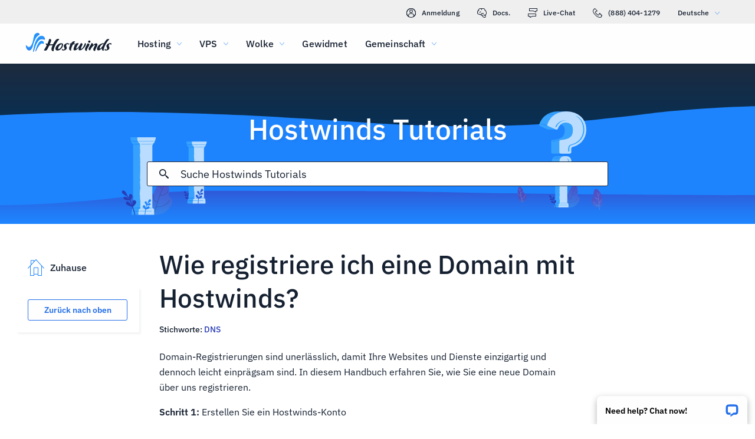

--- FILE ---
content_type: text/html; charset=utf-8
request_url: https://www.hostwinds.de/tutorials/register-domain
body_size: 4549
content:
<!DOCTYPE html><html lang="de"><head><meta charset="utf-8"/><meta name="viewport" content="width=device-width, initial-scale=1.0"/><link href="/images/favicon-32x32.png" rel="icon" type="image/png" sizes="32x32"/><link href="/images/apple-touch-icon-180x180.png" rel="apple-touch-icon" sizes="180x180"/><title>Wie registriere ich eine Domain mit Hostwinds? | Hostwinds</title><link rel="canonical" href="https://www.hostwinds.de/tutorials/register-domain"/><meta name="description" content="Domain-Registrierungen sind unerlässlich, damit Ihre Websites und Dienste einzigartig und dennoch leicht einprägsam sind. In diesem Handbuch erfahren Sie, wie Sie eine ne"/><link rel="alternate" hreflang="en" href="https://www.hostwinds.com/tutorials/register-domain"/><link rel="alternate" hreflang="zh" href="https://www.hostwinds.cn/tutorials/register-domain"/><link rel="alternate" hreflang="de" href="https://www.hostwinds.de/tutorials/register-domain"/><link rel="alternate" hreflang="es" href="https://www.hostwinds.es/tutorials/register-domain"/><link rel="alternate" hreflang="pt" href="https://www.hostwinds.pt/tutorials/register-domain"/><link rel="alternate" hreflang="fr" href="https://www.hostwinds.fr/tutorials/register-domain"/><link rel="alternate" hreflang="ru" href="https://www.hostwinds.ru/tutorials/register-domain"/><link rel="alternate" hreflang="nl" href="https://www.hostwinds.nl/tutorials/register-domain"/><link rel="alternate" hreflang="ko" href="https://www.hostwinds.kr/tutorials/register-domain"/><link rel="alternate" hreflang="it" href="https://www.hostwinds.it/tutorials/register-domain"/><link rel="alternate" hreflang="ar" href="https://www.hostwinds.ae/tutorials/register-domain"/><link rel="alternate" hreflang="x-default" href="https://www.hostwinds.com/tutorials/register-domain"/><meta name="twitter:site" content="@hostwinds"/><meta property="og:url" content="https://www.hostwinds.de/tutorials/register-domain"/><meta property="og:type" content="article"/><meta property="article:published_time" content="2021-06-11"/><meta property="article:modified_time" content="2021-08-17"/><meta property="article:tag" content="DNS"/><meta property="article:author" content="Michael Brower"/><meta property="og:title" content="Wie registriere ich eine Domain mit Hostwinds? | Hostwinds"/><meta property="og:description" content="Domain-Registrierungen sind unerlässlich, damit Ihre Websites und Dienste einzigartig und dennoch leicht einprägsam sind. In diesem Handbuch erfahren Sie, wie Sie eine ne"/><meta property="og:image" content="https://www.hostwinds.de/images/logo-preview.png"/><meta property="og:locale" content="de_DE"/><meta property="og:site_name" content="Hostwinds Tutorials"/><link rel="preconnect" href="https://hw-images.hostwinds.com" crossorigin="anonymous"/><link rel="dns-prefetch" href="https://hw-images.hostwinds.com" crossorigin="anonymous"/><link rel="alternate" type="application/rss+xml" title="Hostwinds Tutorials" href="https://www.hostwinds.de/tutorials/rss.xml"/><link rel="hub" href="https://pubsubhubbub.appspot.com/"/><link rel="self" href="https://www.hostwinds.de/tutorials/rss.xml"/><meta name="next-head-count" content="32"/><link rel="preload" href="https://www.hostwinds.com/fonts/ibm-plex-sans-latin-400-normal.woff2" media="(min-width: 900px)" as="font" type="font/woff2" crossorigin="anonymous"/><link rel="preload" href="https://www.hostwinds.com/fonts/ibm-plex-sans-latin-500-normal.woff2" media="(min-width: 900px)" as="font" type="font/woff2" crossorigin="anonymous"/><link rel="preload" href="https://www.hostwinds.com/fonts/ibm-plex-sans-latin-600-normal.woff2" media="(min-width: 900px)" as="font" type="font/woff2" crossorigin="anonymous"/><style>embed,img,object,svg,video{max-width:100%}body,html{line-height:normal;margin:0}svg:not(:root){overflow:hidden}</style><link rel="stylesheet" href="/_next/static/css/bef9d22ef45cae9db7d3.css" crossorigin="anonymous" data-n-p/><link rel="stylesheet" href="/_next/static/css/f285a0c8b21b5ec3eacf.css" crossorigin="anonymous" data-n-p/><script defer crossorigin="anonymous" noModule src="/_next/static/chunks/polyfills-a40ef1678bae11e696dba45124eadd70.js"></script><script src="/_next/static/chunks/f697a79e627d87de4cfc.js" defer crossorigin="anonymous"></script><script src="/_next/static/chunks/5cc20b9c884e9d000640.js" defer crossorigin="anonymous"></script><script src="/_next/static/chunks/af7444e95ae0655874c4.js" defer crossorigin="anonymous"></script><script src="/_next/static/chunks/98ee8fa590faf30e938d.js" defer crossorigin="anonymous"></script><script src="/_next/static/qdForzkRIprkYK41j0ELl/_buildManifest.js" defer crossorigin="anonymous"></script><script src="/_next/static/qdForzkRIprkYK41j0ELl/_ssgManifest.js" defer crossorigin="anonymous"></script><script type="application/ld+json">{"@context":"https://schema.org","@type":"Organization","name":"Hostwinds","legalName":"Hostwinds LLC","foundingDate":"2010","url":"https://www.hostwinds.de/","logo":"https://www.hostwinds.de/images/logo-shield.png","address":{"@type":"PostalAddress","streetAddress":"12101 Tukwila International Blvd #320","addressLocality":"Seattle","addressRegion":"Washington","postalCode":"98168","addressCountry":"United States"}}</script><script type="application/ld+json">{"@context":"https://schema.org","@type":"Article","mainEntityOfPage":{"@type":"WebPage","@id":"https://www.hostwinds.de/tutorials/register-domain"},"url":"https://www.hostwinds.de/tutorials/register-domain","headline":"Wie registriere ich eine Domain mit Hostwinds?","description":"Domain-Registrierungen sind unerlässlich, damit Ihre Websites und Dienste einzigartig und dennoch leicht einprägsam sind. In diesem Handbuch erfahren Sie, wie Sie eine neue Domain über uns registrieren. Schritt 1: Erstellen Sie ein Hostwinds-Konto Schritt 2: Melden Sie sich","datePublished":"2021-06-11","dateModified":"2021-08-17","author":{"@type":"Organization","name":"Michael Brower"},"publisher":{"@type":"Organization","name":"Hostwinds","logo":{"@type":"ImageObject","url":"https://www.hostwinds.de/images/logo-shield.png"}},"isAccessibleForFree":true}</script></head><body><div id="__next"><div class="vu"><div id="top" class="ani aov"></div><div class="ani aov vv"><header class="add ade qv"><div class="adg"><div class="ank aqo qw"><div class="ani arz"><a href="https://clients.hostwinds.com/clientarea.php" class="qx"><svg viewBox="0 0 16 16" aria-hidden="true" class="abb"><use xlink:href="/_next/static/images/81a0f40e.svg#e"></use></svg>Anmeldung</a><a href="/product-docs/" class="qx"><svg viewBox="0 0 16 16" aria-hidden="true" class="abb"><use xlink:href="/_next/static/images/81a0f40e.svg#p"></use></svg>Docs.</a><div role="link" tabindex="0" class="qx"><svg viewBox="0 0 16 16" aria-hidden="true" class="abb"><use xlink:href="/_next/static/images/81a0f40e.svg#m"></use></svg>Live-Chat</div><a href="tel:+1-888-404-1279" class="qx"><svg viewBox="0 0 16 16" aria-hidden="true" class="abb"><use xlink:href="/_next/static/images/81a0f40e.svg#f"></use></svg>(888) 404-1279</a><button type="button" tabindex="0" class="aeb acy">Deutsche<svg viewBox="0 0 16 16" aria-hidden="true" class="adc ada abb aar"><use xlink:href="/_next/static/images/81a0f40e.svg#l"></use></svg></button></div></div><div class="ank ra"><div class="ani aov"><a href="/" aria-label="Zuhause" class="qz"><img alt="Wave Blue Lttr Black Transparent Horiz Sm" src="/_next/static/images/9f1b059d4e6d1cb7a03e8d6560dc4f0c.svg" loading="lazy"/></a><button type="button" aria-label="Wechseln Sie das Mobile-Menü" tabindex="0" class="aeb qu adh adm"><span class="adq"><svg viewBox="0 0 28 28" aria-hidden="true" class="abc"><use xlink:href="/_next/static/images/81a0f40e.svg#c"></use></svg></span></button><nav class="rb"><div tabindex="0" class="rd"><div class="rn"><div>Hosting</div><svg viewBox="0 0 16 16" aria-hidden="true" class="rg abb"><use xlink:href="/_next/static/images/81a0f40e.svg#k"></use></svg></div><div class="rk"><a href="/hosting/shared" class="ro">Shared Hosting</a><a href="/hosting/business" class="ro">Business Hosting</a><a href="/hosting/reseller" class="ro">Reseller Hosting</a><a href="/hosting/whitelabel" class="ro">White Label Reseller</a></div></div><div tabindex="0" class="rd"><div class="rn"><div>VPS</div><svg viewBox="0 0 16 16" aria-hidden="true" class="rg abb"><use xlink:href="/_next/static/images/81a0f40e.svg#k"></use></svg></div><div class="rk"><a href="/vps/linux" class="ro">Linux verwaltet</a><a href="/vps/windows" class="ro">Windows verwaltet</a><a href="/vps/unmanaged-linux" class="ro">Linux nicht verwaltet</a><a href="/vps/unmanaged-windows" class="ro">Windows nicht verwaltet</a></div></div><div tabindex="0" class="rd"><div class="rn"><div>Wolke</div><svg viewBox="0 0 16 16" aria-hidden="true" class="rg abb"><use xlink:href="/_next/static/images/81a0f40e.svg#k"></use></svg></div><div class="rk"><a href="/cloud/cloud-servers" class="ro">Cloud-Server</a><a href="/cloud/load-balancers" class="ro">Load Balancer</a><a href="/cloud/block-storage" class="ro">Blockspeicher</a><a href="/cloud/object-storage" class="ro">Objektspeicherung</a></div></div><div class="rd rf"><a href="/dedicated/servers">Gewidmet</a></div><div tabindex="0" class="rd"><div class="rn"><div>Gemeinschaft</div><svg viewBox="0 0 16 16" aria-hidden="true" class="rg abb"><use xlink:href="/_next/static/images/81a0f40e.svg#k"></use></svg></div><div class="rk"><a href="/product-docs/" class="ro">Produktdokumentation</a><a href="/tutorials/" class="ro">Tutorials</a><a href="/blog/" class="ro">Blog</a></div></div><div class="rd rf rj"><a href="https://clients.hostwinds.com/clientarea.php">Einloggen</a></div><div tabindex="0" class="rd rj"><div class="rn"><div>Deutsche</div><svg viewBox="0 0 16 16" aria-hidden="true" class="rg abb"><use xlink:href="/_next/static/images/81a0f40e.svg#k"></use></svg></div><div class="rk"><a href="https://www.hostwinds.com/tutorials/register-domain" class="ro">English</a><a href="https://www.hostwinds.cn/tutorials/register-domain" class="ro">中文</a><a href="https://www.hostwinds.de/tutorials/register-domain" class="ro">Deutsche</a><a href="https://www.hostwinds.es/tutorials/register-domain" class="ro">Español</a><a href="https://www.hostwinds.pt/tutorials/register-domain" class="ro">Português</a><a href="https://www.hostwinds.fr/tutorials/register-domain" class="ro">Français</a><a href="https://www.hostwinds.ru/tutorials/register-domain" class="ro">русский</a><a href="https://www.hostwinds.nl/tutorials/register-domain" class="ro">Nederlands</a><a href="https://www.hostwinds.kr/tutorials/register-domain" class="ro">한국어</a><a href="https://www.hostwinds.it/tutorials/register-domain" class="ro">Italiano</a><a href="https://www.hostwinds.ae/tutorials/register-domain" class="ro">عربى</a></div></div></nav></div></div></div></header><div class="ani aov"><div class="ank afd"><div class="ani aov"><div class="anj aff"><p class="afe se sy">Hostwinds Tutorials</p></div></div><div class="ani aov"><div class="anj afh"><div class="ank afi"><div class="ani aov arn aqw"><div class="ahb"><div class="agz"><button type="button" aria-label="Suche festschreiben" tabindex="0" class="aeb ahi"><span class="ahj"><svg viewBox="0 0 16 16" aria-hidden="true" class="ahk abb"><use xlink:href="/_next/static/images/0c5c4ddb.svg#ao"></use></svg></span></button><div class="ahc"><div data-scrollable="false" class="ahf"><input aria-invalid="false" placeholder="Suche Hostwinds Tutorials" value type="text" aria-label="Sucheingabe" class="ahg"/></div></div><button type="button" aria-label="Suche abbrechen" tabindex="0" class="aeb ahi ahl"><span class="ahj"><svg viewBox="0 0 16 16" aria-hidden="true" class="ahk abb"><use xlink:href="/_next/static/images/0c5c4ddb.svg#an"></use></svg></span></button></div><div class="ahm"><p class="sl">Suchergebnisse für:</p><p class="ahe sl"></p><div class="ahs"><hr class="vw"/></div><div tabindex="0" class="aho"></div></div></div></div></div></div></div></div></div><div class="ani aov"><div class="anj"><div class="ank uz"><div class="ani aov arn aqw va"><div class="vj"><div class="vs"><a href="/tutorials/"><svg viewBox="0 0 28 28" aria-hidden="true" style="width:28px;height:28px;" class="abc aar"><use xlink:href="/_next/static/images/1fd4ef06.svg#cq"></use></svg><p class="vt sl">Zuhause</p></a></div><div class="vi"><div><button type="button" tabindex="0" class="aeb yc yt yx ye ym"><span class="yw">Zurück nach oben</span></button></div></div></div><h1 class="vb sb">Wie registriere ich eine Domain mit Hostwinds?</h1><p class="vc sl">Stichworte: <a href="/tutorials/tag/dns/">DNS</a> </p></div><div class="ani aov ark aqw va"><div id="post-content" style="overflow-x:auto;overflow-y:hidden;" class="vd"><p>Domain-Registrierungen sind unerlässlich, damit Ihre Websites und Dienste einzigartig und dennoch leicht einprägsam sind. In diesem Handbuch erfahren Sie, wie Sie eine neue Domain über uns registrieren.</p><p><strong>Schritt 1:</strong> Erstellen Sie ein Hostwinds-Konto</p><p><strong>Schritt 2:</strong> Melden Sie sich in Ihrem Clientbereich an und navigieren Sie zu <i>Dienstleistungen -&gt; Neue Dienstleistungen bestellen.</i></p><figure class="image"><img alt="" loading="lazy" sizes="(max-width: 900px) 50vw,100vw" src="https://hw-images.hostwinds.com/strapi-images/2019_06_18_13_58_30_06b667a7_b2aa_46cb_8d1d_053f8d4e7e8e_8_3_3b2f81b892.png" srcset="https://hw-images.hostwinds.com/cdn-cgi/image/f=auto%2cq=50%2cfit=scale-down%2cwidth=600/strapi-images/2019_06_18_13_58_30_06b667a7_b2aa_46cb_8d1d_053f8d4e7e8e_8_3_3b2f81b892.png 600w,https://hw-images.hostwinds.com/cdn-cgi/image/f=auto%2cq=75%2cfit=scale-down%2cwidth=900/strapi-images/2019_06_18_13_58_30_06b667a7_b2aa_46cb_8d1d_053f8d4e7e8e_8_3_3b2f81b892.png 900w,https://hw-images.hostwinds.com/cdn-cgi/image/f=auto%2cq=85%2cfit=scale-down%2cwidth=1200/strapi-images/2019_06_18_13_58_30_06b667a7_b2aa_46cb_8d1d_053f8d4e7e8e_8_3_3b2f81b892.png 1200w,https://hw-images.hostwinds.com/cdn-cgi/image/f=auto%2cq=85%2cfit=scale-down%2cwidth=1800/strapi-images/2019_06_18_13_58_30_06b667a7_b2aa_46cb_8d1d_053f8d4e7e8e_8_3_3b2f81b892.png 1800w"/></figure><p><strong>Schritt 3:</strong> Unter dem <i>Aktionen</i> Abschnitt der linken Seitenleiste auswählen, auswählen <i>Registriere eine neue Domain</i></p><figure class="image"><img alt="" loading="lazy" sizes="(max-width: 900px) 50vw,100vw" src="https://hw-images.hostwinds.com/strapi-images/2019_06_18_15_19_14_5037f7c0_6b3e_4861_bc68_95d74cdfc5df_3_1_5a1fbe6e5a.png" srcset="https://hw-images.hostwinds.com/cdn-cgi/image/f=auto%2cq=50%2cfit=scale-down%2cwidth=600/strapi-images/2019_06_18_15_19_14_5037f7c0_6b3e_4861_bc68_95d74cdfc5df_3_1_5a1fbe6e5a.png 600w,https://hw-images.hostwinds.com/cdn-cgi/image/f=auto%2cq=75%2cfit=scale-down%2cwidth=900/strapi-images/2019_06_18_15_19_14_5037f7c0_6b3e_4861_bc68_95d74cdfc5df_3_1_5a1fbe6e5a.png 900w,https://hw-images.hostwinds.com/cdn-cgi/image/f=auto%2cq=85%2cfit=scale-down%2cwidth=1200/strapi-images/2019_06_18_15_19_14_5037f7c0_6b3e_4861_bc68_95d74cdfc5df_3_1_5a1fbe6e5a.png 1200w,https://hw-images.hostwinds.com/cdn-cgi/image/f=auto%2cq=85%2cfit=scale-down%2cwidth=1800/strapi-images/2019_06_18_15_19_14_5037f7c0_6b3e_4861_bc68_95d74cdfc5df_3_1_5a1fbe6e5a.png 1800w"/></figure><p><strong>Schritt 4:</strong> Suchen Sie nach dem Domänennamen, den Sie registrieren möchten, und fügen Sie sie in Ihren Warenkorb hinzu.</p><figure class="image"><img alt="" loading="lazy" sizes="(max-width: 900px) 50vw,100vw" src="https://hw-images.hostwinds.com/strapi-images/2019_06_18_15_21_08_8d11ffbf_6640_4bb8_8377_995a44e17b89_3_1_00ee20b23c.png" srcset="https://hw-images.hostwinds.com/cdn-cgi/image/f=auto%2cq=50%2cfit=scale-down%2cwidth=600/strapi-images/2019_06_18_15_21_08_8d11ffbf_6640_4bb8_8377_995a44e17b89_3_1_00ee20b23c.png 600w,https://hw-images.hostwinds.com/cdn-cgi/image/f=auto%2cq=75%2cfit=scale-down%2cwidth=900/strapi-images/2019_06_18_15_21_08_8d11ffbf_6640_4bb8_8377_995a44e17b89_3_1_00ee20b23c.png 900w,https://hw-images.hostwinds.com/cdn-cgi/image/f=auto%2cq=85%2cfit=scale-down%2cwidth=1200/strapi-images/2019_06_18_15_21_08_8d11ffbf_6640_4bb8_8377_995a44e17b89_3_1_00ee20b23c.png 1200w,https://hw-images.hostwinds.com/cdn-cgi/image/f=auto%2cq=85%2cfit=scale-down%2cwidth=1800/strapi-images/2019_06_18_15_21_08_8d11ffbf_6640_4bb8_8377_995a44e17b89_3_1_00ee20b23c.png 1800w"/></figure><p>Geben Sie den gewünschten Domänennamen ein, der zusammen mit der TLD (.com, .NET ,.info, .biz ,.familie usw.) gewünscht wird, und klicken Sie dann auf das Grün <strong>Suche</strong> Taste.Dadurch wird dann die Seite aktualisiert, die die Verfügbarkeit der Domäne und andere TLD-Optionen für den Domainnamen und ihre Preise zeigt.Wenn die Domäne verfügbar ist, werden Ergebnisse ähnlich wie unten angezeigt <strong>in den Warenkorb legen</strong>.Sobald Sie bereit sind, mit der Checkout-Seite fortzufahren, wählen Sie </p><figure class="image"><img alt="" loading="lazy" sizes="(max-width: 900px) 50vw,100vw" src="https://hw-images.hostwinds.com/strapi-images/2019_06_18_15_22_27_63f64846_f778_48a5_b9ba_76e3863d2b76_3_1_29f8790afa.png" srcset="https://hw-images.hostwinds.com/cdn-cgi/image/f=auto%2cq=50%2cfit=scale-down%2cwidth=600/strapi-images/2019_06_18_15_22_27_63f64846_f778_48a5_b9ba_76e3863d2b76_3_1_29f8790afa.png 600w,https://hw-images.hostwinds.com/cdn-cgi/image/f=auto%2cq=75%2cfit=scale-down%2cwidth=900/strapi-images/2019_06_18_15_22_27_63f64846_f778_48a5_b9ba_76e3863d2b76_3_1_29f8790afa.png 900w,https://hw-images.hostwinds.com/cdn-cgi/image/f=auto%2cq=85%2cfit=scale-down%2cwidth=1200/strapi-images/2019_06_18_15_22_27_63f64846_f778_48a5_b9ba_76e3863d2b76_3_1_29f8790afa.png 1200w,https://hw-images.hostwinds.com/cdn-cgi/image/f=auto%2cq=85%2cfit=scale-down%2cwidth=1800/strapi-images/2019_06_18_15_22_27_63f64846_f778_48a5_b9ba_76e3863d2b76_3_1_29f8790afa.png 1800w"/></figure><p><strong>Schritt 5:</strong> Konfigurieren Sie Ihre Domäne und klicken Sie dann auf <i>Zur Kasse</i>.</p><figure class="image"><img alt="" loading="lazy" sizes="(max-width: 900px) 50vw,100vw" src="https://hw-images.hostwinds.com/strapi-images/2019_06_18_15_23_45_c11c2677_43f9_40f5_9336_ee74f0962d91_3_1_55ce2f537c.png" srcset="https://hw-images.hostwinds.com/cdn-cgi/image/f=auto%2cq=50%2cfit=scale-down%2cwidth=600/strapi-images/2019_06_18_15_23_45_c11c2677_43f9_40f5_9336_ee74f0962d91_3_1_55ce2f537c.png 600w,https://hw-images.hostwinds.com/cdn-cgi/image/f=auto%2cq=75%2cfit=scale-down%2cwidth=900/strapi-images/2019_06_18_15_23_45_c11c2677_43f9_40f5_9336_ee74f0962d91_3_1_55ce2f537c.png 900w,https://hw-images.hostwinds.com/cdn-cgi/image/f=auto%2cq=85%2cfit=scale-down%2cwidth=1200/strapi-images/2019_06_18_15_23_45_c11c2677_43f9_40f5_9336_ee74f0962d91_3_1_55ce2f537c.png 1200w,https://hw-images.hostwinds.com/cdn-cgi/image/f=auto%2cq=85%2cfit=scale-down%2cwidth=1800/strapi-images/2019_06_18_15_23_45_c11c2677_43f9_40f5_9336_ee74f0962d91_3_1_55ce2f537c.png 1800w"/></figure><p>Diese Seite zeigt die Möglichkeit, den ID-Schutz zu erhalten (manchmal als WHOISGUARD- oder Domain-Datenschutz), indem Sie das oben abgebildete Feld überprüfen.Durch das Überprüfen dieses Kontrollkästchens wird der ID-Schutz in der Reihenfolge hinzugefügt und ist dringend empfohlen.</p><p>Es wird auch die Möglichkeit geben, die Standardnamesätze zu ändern, damit die Domäne auf einen beliebigen Server Ihrer Wahl zeigt.Sie können auch die Ersatzerversonderer der Domain später ändern.</p><p><strong>Schritt 6:</strong> Stellen Sie sicher, dass Ihre Kontodaten auf der Checkout-Seite korrekt sind.</p><figure class="image"><img alt="" loading="lazy" sizes="(max-width: 900px) 50vw,100vw" src="https://hw-images.hostwinds.com/strapi-images/2019_06_18_15_26_44_9c45b465_f769_4429_bf71_ef0e3bcb6885_3_1_b19d55f0aa.png" srcset="https://hw-images.hostwinds.com/cdn-cgi/image/f=auto%2cq=50%2cfit=scale-down%2cwidth=600/strapi-images/2019_06_18_15_26_44_9c45b465_f769_4429_bf71_ef0e3bcb6885_3_1_b19d55f0aa.png 600w,https://hw-images.hostwinds.com/cdn-cgi/image/f=auto%2cq=75%2cfit=scale-down%2cwidth=900/strapi-images/2019_06_18_15_26_44_9c45b465_f769_4429_bf71_ef0e3bcb6885_3_1_b19d55f0aa.png 900w,https://hw-images.hostwinds.com/cdn-cgi/image/f=auto%2cq=85%2cfit=scale-down%2cwidth=1200/strapi-images/2019_06_18_15_26_44_9c45b465_f769_4429_bf71_ef0e3bcb6885_3_1_b19d55f0aa.png 1200w,https://hw-images.hostwinds.com/cdn-cgi/image/f=auto%2cq=85%2cfit=scale-down%2cwidth=1800/strapi-images/2019_06_18_15_26_44_9c45b465_f769_4429_bf71_ef0e3bcb6885_3_1_b19d55f0aa.png 1800w"/></figure><p><strong>Schritt 7:</strong> Setzen Sie auch auf der Checkout-Seite den Registranten Kontaktdaten für Ihre Domäne ein. Sie können entweder Ihre vorhandenen Hostwinds-Kontodaten verwenden oder neue Kontaktdaten angeben.</p><figure class="image"><img alt="" loading="lazy" sizes="(max-width: 900px) 50vw,100vw" src="https://hw-images.hostwinds.com/strapi-images/2019_06_18_15_29_01_6c1be117_80a8_421a_b375_3407b6ba29ca_3_1_525bd70eff.png" srcset="https://hw-images.hostwinds.com/cdn-cgi/image/f=auto%2cq=50%2cfit=scale-down%2cwidth=600/strapi-images/2019_06_18_15_29_01_6c1be117_80a8_421a_b375_3407b6ba29ca_3_1_525bd70eff.png 600w,https://hw-images.hostwinds.com/cdn-cgi/image/f=auto%2cq=75%2cfit=scale-down%2cwidth=900/strapi-images/2019_06_18_15_29_01_6c1be117_80a8_421a_b375_3407b6ba29ca_3_1_525bd70eff.png 900w,https://hw-images.hostwinds.com/cdn-cgi/image/f=auto%2cq=85%2cfit=scale-down%2cwidth=1200/strapi-images/2019_06_18_15_29_01_6c1be117_80a8_421a_b375_3407b6ba29ca_3_1_525bd70eff.png 1200w,https://hw-images.hostwinds.com/cdn-cgi/image/f=auto%2cq=85%2cfit=scale-down%2cwidth=1800/strapi-images/2019_06_18_15_29_01_6c1be117_80a8_421a_b375_3407b6ba29ca_3_1_525bd70eff.png 1800w"/></figure><p><strong>Schritt 8:</strong> Überprüfen Sie die Elemente und Beträge Details für Ihre Bestellung am unteren Rand der Checkout-Seite, überprüfen Sie die Nutzungsbedingungen Checkbox und klicken Sie auf <i>Bestellung abschließen</i>.</p><figure class="image"><img alt="" loading="lazy" sizes="(max-width: 900px) 50vw,100vw" src="https://hw-images.hostwinds.com/strapi-images/2019_06_18_15_29_58_3ccc1d5a_868b_4534_b8fd_1673bbb74624_3_1_429a21c049.png" srcset="https://hw-images.hostwinds.com/cdn-cgi/image/f=auto%2cq=50%2cfit=scale-down%2cwidth=600/strapi-images/2019_06_18_15_29_58_3ccc1d5a_868b_4534_b8fd_1673bbb74624_3_1_429a21c049.png 600w,https://hw-images.hostwinds.com/cdn-cgi/image/f=auto%2cq=75%2cfit=scale-down%2cwidth=900/strapi-images/2019_06_18_15_29_58_3ccc1d5a_868b_4534_b8fd_1673bbb74624_3_1_429a21c049.png 900w,https://hw-images.hostwinds.com/cdn-cgi/image/f=auto%2cq=85%2cfit=scale-down%2cwidth=1200/strapi-images/2019_06_18_15_29_58_3ccc1d5a_868b_4534_b8fd_1673bbb74624_3_1_429a21c049.png 1200w,https://hw-images.hostwinds.com/cdn-cgi/image/f=auto%2cq=85%2cfit=scale-down%2cwidth=1800/strapi-images/2019_06_18_15_29_58_3ccc1d5a_868b_4534_b8fd_1673bbb74624_3_1_429a21c049.png 1800w"/></figure><p>Sobald dies erledigt ist, kann die Registrierung Ihrer Domain 24-48 Stunden dauern, insbesondere wenn es sich um die erste Domain in Ihrem Konto handelt, die jedoch in der Regel viel weniger Zeit in Anspruch nimmt.</p><p>ICANN RAA-Bestimmungen erfordern, dass die folgenden gültigen Kontaktinformationen zur Registrierung einer neuen Domäne geliefert werden:</p><ul><li>Der vollständige Name des Registranten</li><li>Die vollständige Adresse des Registranten, einschließlich Straßennummer und Straßenname</li><li>Die Stadt</li><li>Der Staat / die Region</li><li>Die Postleitzahl</li><li>Die Telefonnummer des Registranten</li></ul><p>Wenn diese Informationen nicht enthalten sind, können wir die Domain nicht registrieren.</p></div></div><div class="ani aov arn aqw va"><div class="vg"><p class="vh sl">Geschrieben von Michael Brower  /  Juni 11, 2021</p></div><div class="sz"><button type="button" aria-label="Auf teilen X" tabindex="0" class="aeb yc yt yx ye"><span class="yw"><span class="yn"><svg viewBox="0 0 16 16" aria-hidden="true" class="abb"><use xlink:href="/_next/static/images/65140a06.svg#q"></use></svg></span><span>Aktie</span></span></button><button type="button" aria-label="Auf teilen LinkedIn" tabindex="0" class="aeb yc yt yx ye"><span class="yw"><span class="yn"><svg viewBox="0 0 16 16" aria-hidden="true" class="abb"><use xlink:href="/_next/static/images/1fd4ef06.svg#aq"></use></svg></span><span>Aktie</span></span></button><button type="button" aria-label="Auf teilen Facebook" tabindex="0" class="aeb yc yt yx ye"><span class="yw"><span class="yn"><svg viewBox="0 0 16 16" aria-hidden="true" class="abb"><use xlink:href="/_next/static/images/65140a06.svg#s"></use></svg></span><span>Aktie</span></span></button><button type="button" tabindex="0" class="aeb yc yt yx ye"><span class="yw"><span class="yn"><svg viewBox="0 0 16 16" aria-hidden="true" class="abb"><use xlink:href="/_next/static/images/1fd4ef06.svg#ar"></use></svg></span>Kopieren URL</span></button></div></div></div></div></div></div></div></div><script id="__NEXT_DATA__" type="application/json" crossorigin="anonymous">{"props":{"pageProps":{"title":"Wie registriere ich eine Domain mit Hostwinds?","content": "","slug":"register-domain","description":"","created_at":"Juni 11, 2021","updated_at":"August 17, 2021","author":"Michael Brower","tags":[{"name":"DNS","slug":"dns"}],"url":"/tutorials/register-domain","excerpt":"Domain-Registrierungen sind unerlässlich, damit Ihre Websites und Dienste einzigartig und dennoch leicht einprägsam sind. In diesem Handbuch erfahren Sie, wie Sie eine neue Domain über uns registrieren. Schritt 1: Erstellen Sie ein Hostwinds-Konto Schritt 2: Melden Sie sich","createdAtISO":"2021-06-11","updatedAtISO":"2021-08-17","searchInformation":{"index":"tutorials_de","appId":"9DKX72O0IR","searchKey":"5f228af2c4b1e05b2a39f7edcfc8379d"},"tableOfContents":[]},"__N_SSG":true},"page":"/tutorials/[slug]","query":{"slug":"register-domain"},"buildId":"qdForzkRIprkYK41j0ELl","isFallback":false,"gsp":true,"scriptLoader":[]}</script></body></html>

--- FILE ---
content_type: text/css; charset=utf-8
request_url: https://www.hostwinds.de/_next/static/css/cf841e93be6bbeeb9d28.css
body_size: 206
content:
.vw{margin:.625rem 0;flex-shrink:0;border:none;border-bottom:1px solid #d9d8d8;box-sizing:border-box;width:100%}.vx{margin:0}.lw{background:linear-gradient(180deg,#092343,#152031);width:100%;height:100%;padding:2.5rem 0;box-sizing:border-box}@media(max-width:899.5px){.lw{padding:2.5rem 1rem}}.lx{margin-right:0}.ly{margin-bottom:1rem}@media(max-width:899.5px){.ly{margin-bottom:0}.ly:not(:first-of-type){margin-top:1rem}.lz{margin-bottom:.25rem}}.ma{font-size:1.125rem;font-weight:500}@media(max-width:899.5px){.mb{padding-bottom:.25rem}}.mc{margin-top:2.5rem}@media(max-width:899.5px){.mc{margin-top:1rem}}.md{font-size:.875rem;margin-top:.625rem;opacity:.75}.me{display:flex}.mf{cursor:pointer;outline:0;text-align:left}.mf:hover{color:#1e84fe}.mg{display:flex}.mg a{text-decoration:none}.mg p:hover{color:#1e84fe}.mh{display:flex;justify-content:space-between;margin-top:1rem}@media(max-width:899.5px){.mh{margin-top:.25rem}}@media(max-width:599.5px){.mh{flex-direction:column}}.mi{display:flex;align-items:center}.mi img{height:2.5rem;width:2.5rem}.mj{margin-left:1.25rem;font-size:.875rem}@media(max-width:599.5px){.mj{display:none}}.mk{display:none}@media(max-width:599.5px){.mk{display:flex;flex-direction:column;margin-left:1.25rem}.mk p{font-size:.875rem}}.ml{display:flex;align-items:center}.ml svg{width:1.5rem;height:1.5rem;padding-left:1.25rem;color:#fffefe}@media(max-width:599.5px){.ml{margin-top:1.5625rem;justify-content:center}.ml svg{padding:0 .625rem}}.mm{display:none}@media(max-width:899.5px){.mm:checked+.me .mn{transform:rotate(180deg)}.mm:checked~.mo{max-height:100vh}}.mn{display:none;transition:transform .3s cubic-bezier(.4,0,.2,1) 0ms;transform-origin:center;transform:rotate(0deg)}@media(max-width:899.5px){.mn{display:block;margin-left:.625rem;color:#8ec9ff}.mp{display:flex;cursor:pointer;align-items:center}.mo{max-height:0;transition:max-height .5s cubic-bezier(.4,0,.2,1) 0ms,padding-bottom .5s cubic-bezier(.4,0,.2,1) 0ms;overflow:hidden;padding-bottom:0}}.mq{margin-top:1rem}

--- FILE ---
content_type: text/javascript; charset=utf-8
request_url: https://www.hostwinds.de/_next/static/chunks/af7444e95ae0655874c4.js
body_size: 13775
content:
(self.webpackChunk_N_E=self.webpackChunk_N_E||[]).push([[9351],{54610:function(e,t,n){"use strict";t.default=void 0;var r,o=(r=n(17247))&&r.__esModule?r:{default:r},a=n(31157),l=n(69315),i=n(63510);const c={};function s(e,t,n,r){if(!e)return;if(!a.isLocalURL(t))return;e.prefetch(t,n,r).catch((e=>{0}));const o=r&&"undefined"!==typeof r.locale?r.locale:e&&e.locale;c[t+"%"+n+(o?"%"+o:"")]=!0}var u=function(e){const t=!1!==e.prefetch,n=l.useRouter(),{href:r,as:u}=o.default.useMemo((()=>{const[t,r]=a.resolveHref(n,e.href,!0);return{href:t,as:e.as?a.resolveHref(n,e.as):r||t}}),[n,e.href,e.as]);let d,{children:f,replace:p,shallow:h,scroll:m,locale:b}=e;"string"===typeof f&&(f=o.default.createElement("a",null,f)),d=o.default.Children.only(f);const v=d&&"object"===typeof d&&d.ref,[O,g]=i.useIntersection({rootMargin:"200px"}),y=o.default.useCallback((e=>{O(e),v&&("function"===typeof v?v(e):"object"===typeof v&&(v.current=e))}),[v,O]);o.default.useEffect((()=>{const e=g&&t&&a.isLocalURL(r),o="undefined"!==typeof b?b:n&&n.locale,l=c[r+"%"+u+(o?"%"+o:"")];e&&!l&&s(n,r,u,{locale:o})}),[u,r,g,b,t,n]);const w={ref:y,onClick:e=>{d.props&&"function"===typeof d.props.onClick&&d.props.onClick(e),e.defaultPrevented||function(e,t,n,r,o,l,i,c){const{nodeName:s}=e.currentTarget;("A"!==s||!function(e){const{target:t}=e.currentTarget;return t&&"_self"!==t||e.metaKey||e.ctrlKey||e.shiftKey||e.altKey||e.nativeEvent&&2===e.nativeEvent.which}(e)&&a.isLocalURL(n))&&(e.preventDefault(),null==i&&r.indexOf("#")>=0&&(i=!1),t[o?"replace":"push"](n,r,{shallow:l,locale:c,scroll:i}))}(e,n,r,u,p,h,m,b)},onMouseEnter:e=>{a.isLocalURL(r)&&(d.props&&"function"===typeof d.props.onMouseEnter&&d.props.onMouseEnter(e),s(n,r,u,{priority:!0}))}};if(e.passHref||"a"===d.type&&!("href"in d.props)){const e="undefined"!==typeof b?b:n&&n.locale,t=n&&n.isLocaleDomain&&a.getDomainLocale(u,e,n&&n.locales,n&&n.domainLocales);w.href=t||a.addBasePath(a.addLocale(u,e,n&&n.defaultLocale))}return o.default.cloneElement(d,w)};t.default=u},63510:function(e,t,n){"use strict";Object.defineProperty(t,"__esModule",{value:!0}),t.useIntersection=function({rootMargin:e,disabled:t}){const n=t||!a,i=r.useRef(),[c,s]=r.useState(!1),u=r.useCallback((t=>{i.current&&(i.current(),i.current=void 0),n||c||t&&t.tagName&&(i.current=function(e,t,n){const{id:r,observer:o,elements:a}=function(e){const t=e.rootMargin||"";let n=l.get(t);if(n)return n;const r=new Map,o=new IntersectionObserver((e=>{e.forEach((e=>{const t=r.get(e.target),n=e.isIntersecting||e.intersectionRatio>0;t&&n&&t(n)}))}),e);return l.set(t,n={id:t,observer:o,elements:r}),n}(n);return a.set(e,t),o.observe(e),function(){a.delete(e),o.unobserve(e),0===a.size&&(o.disconnect(),l.delete(r))}}(t,(e=>e&&s(e)),{rootMargin:e}))}),[n,e,c]);return r.useEffect((()=>{if(!a&&!c){const e=o.requestIdleCallback((()=>s(!0)));return()=>o.cancelIdleCallback(e)}}),[c]),[u,c]};var r=n(17247),o=n(52577);const a="undefined"!==typeof IntersectionObserver;const l=new Map},47267:function(e,t,n){"use strict";n.d(t,{Z:function(){return ge}});var r=n(27799),o=n(23710),a=n(94210),l=n(17247),i=n(79727),c=n(54877),s=n.n(c),u="/_next/static/images/81a0f40e.svg#c",d=l.default.createElement;function f(e,t){var n=Object.keys(e);if(Object.getOwnPropertySymbols){var r=Object.getOwnPropertySymbols(e);t&&(r=r.filter((function(t){return Object.getOwnPropertyDescriptor(e,t).enumerable}))),n.push.apply(n,r)}return n}function p(e){for(var t=1;t<arguments.length;t++){var n=null!=arguments[t]?arguments[t]:{};t%2?f(Object(n),!0).forEach((function(t){(0,r.Z)(e,t,n[t])})):Object.getOwnPropertyDescriptors?Object.defineProperties(e,Object.getOwnPropertyDescriptors(n)):f(Object(n)).forEach((function(t){Object.defineProperty(e,t,Object.getOwnPropertyDescriptor(n,t))}))}return e}var h=e=>d("svg",{viewBox:"0 0 28 28","aria-hidden":"true",className:(0,a.Z)(e.className,s().medium,s().root,e.color?s()[e.color]:null),style:p({},e.style||{}),onClick:e.onClick},d("use",{xlinkHref:u})),m="/_next/static/images/81a0f40e.svg#b",b=l.default.createElement;function v(e,t){var n=Object.keys(e);if(Object.getOwnPropertySymbols){var r=Object.getOwnPropertySymbols(e);t&&(r=r.filter((function(t){return Object.getOwnPropertyDescriptor(e,t).enumerable}))),n.push.apply(n,r)}return n}function O(e){for(var t=1;t<arguments.length;t++){var n=null!=arguments[t]?arguments[t]:{};t%2?v(Object(n),!0).forEach((function(t){(0,r.Z)(e,t,n[t])})):Object.getOwnPropertyDescriptors?Object.defineProperties(e,Object.getOwnPropertyDescriptors(n)):v(Object(n)).forEach((function(t){Object.defineProperty(e,t,Object.getOwnPropertyDescriptor(n,t))}))}return e}var g=e=>b("svg",{viewBox:"0 0 28 28","aria-hidden":"true",className:(0,a.Z)(e.className,s().medium,s().root,e.color?s()[e.color]:null),style:O({},e.style||{}),onClick:e.onClick},b("use",{xlinkHref:m})),y=n(8018),w=n(20895),E=l.default.createElement;var k=e=>E(w.Z,(0,y.Z)({src:"/_next/static/images/9f1b059d4e6d1cb7a03e8d6560dc4f0c.svg",alt:"Wave Blue Lttr Black Transparent Horiz Sm"},e)),x=n(68687),j=n.n(x),P=l.default.createElement;var S=l.default.forwardRef(((e,t)=>{const n=e.color||"white";return P("header",{className:(0,a.Z)(j().root,j()[n],e.className),ref:t},P("div",{className:j().toolbar},e.children))})),C=n(35007),L=n(95492),N=n(18756),M=n(45140),X=n(92243),Z=n(77420),D=n(94072);var R={en:"English",zh:"\u4e2d\u6587",de:"Deutsche",es:"Espa\xf1ol",pt:"Portugu\xeas",fr:"Fran\xe7ais",ru:"\u0440\u0443\u0441\u0441\u043a\u0438\u0439",nl:"Nederlands",ko:"\ud55c\uad6d\uc5b4",it:"Italiano",ar:"\u0639\u0631\u0628\u0649"},T=n(73853),z=n.n(T),q=l.default.createElement;const I=(e,t)=>(e&&(t.zh="Chinese",t.ko="Korean",t.ar="Arabic"),t);let W=4;const B=X.k.length%W,H=X.k.reduce(((e,t,n)=>{const r=[...e],o=r[r.length-1],a=X.k.length-n;return 2*o.length===a&&4===W&&a>W&&(W=o.length),o.length<W&&(o.length!==a||0===B)?r[r.length-1].push(t):r.push([t]),r}),[[]]);var F=l.default.forwardRef(((e,t)=>{var r;const o=(0,l.useRef)(null),{0:i,1:c}=(0,l.useState)(!1),{0:s,1:u}=(0,l.useState)({}),d=()=>{n.e(6184).then(n.bind(n,21639)).then((e=>{u(e.default)})).catch((function(){}))},f=(t=null)=>n=>{var r;n&&n.target instanceof Node&&null!==(r=o.current)&&void 0!==r&&r.contains(n.target)||(e.onChange&&null!==t&&t!==e.currentLocale&&e.onChange(t),c(!1))};return(0,l.useImperativeHandle)(t,(()=>({setOpen:c})),[]),q(l.default.Fragment,null,q(Z.Z,{className:(0,a.Z)(z().button,i&&z().active,e.className),onClick:()=>i?f()():(e.onMenuOpen&&e.onMenuOpen(),d(),void c(!0)),onMouseEnter:d,ref:o},I(e.isStorybook,R)[e.currentLocale.language],q(M.Z,{className:(0,a.Z)(z().icon,z().expand,i&&z().active),color:"primary"})),q(D.Z,{container:null===(r=e.anchorEl)||void 0===r?void 0:r.parentElement,anchorEl:o.current,open:i,onClose:f(null),getContentAnchorEl:null,transitionDuration:0,marginThreshold:0,anchorOrigin:{vertical:"bottom",horizontal:"right"},transformOrigin:{vertical:"top",horizontal:"right"},paperClassName:z().paper,modalProps:{disableScrollLock:!0,disablePortal:!0}},q(C.Z,{onClickAway:f(null)},q("div",{className:z().row},H.map(((t,n)=>q("div",{key:n,className:z().container},t.map((t=>q(Z.Z,{key:t.region,component:"a",className:z().item,onClick:f(t),href:`${e.url.base}${t.tld}${e.url.path}`},s[t.region],q("span",{className:z().language},I(e.isStorybook,R)[t.language])))))))))))})),A=n(35290),$="/_next/static/images/81a0f40e.svg#p",_=l.default.createElement;function K(e,t){var n=Object.keys(e);if(Object.getOwnPropertySymbols){var r=Object.getOwnPropertySymbols(e);t&&(r=r.filter((function(t){return Object.getOwnPropertyDescriptor(e,t).enumerable}))),n.push.apply(n,r)}return n}function V(e){for(var t=1;t<arguments.length;t++){var n=null!=arguments[t]?arguments[t]:{};t%2?K(Object(n),!0).forEach((function(t){(0,r.Z)(e,t,n[t])})):Object.getOwnPropertyDescriptors?Object.defineProperties(e,Object.getOwnPropertyDescriptors(n)):K(Object(n)).forEach((function(t){Object.defineProperty(e,t,Object.getOwnPropertyDescriptor(n,t))}))}return e}var U=e=>_("svg",{viewBox:"0 0 16 16","aria-hidden":"true",className:(0,a.Z)(e.className,s().small,s().root,e.color?s()[e.color]:null),style:V({},e.style||{}),onClick:e.onClick},_("use",{xlinkHref:$})),Y=n(21449),G="/_next/static/images/81a0f40e.svg#f",J=l.default.createElement;function Q(e,t){var n=Object.keys(e);if(Object.getOwnPropertySymbols){var r=Object.getOwnPropertySymbols(e);t&&(r=r.filter((function(t){return Object.getOwnPropertyDescriptor(e,t).enumerable}))),n.push.apply(n,r)}return n}function ee(e){for(var t=1;t<arguments.length;t++){var n=null!=arguments[t]?arguments[t]:{};t%2?Q(Object(n),!0).forEach((function(t){(0,r.Z)(e,t,n[t])})):Object.getOwnPropertyDescriptors?Object.defineProperties(e,Object.getOwnPropertyDescriptors(n)):Q(Object(n)).forEach((function(t){Object.defineProperty(e,t,Object.getOwnPropertyDescriptor(n,t))}))}return e}var te=e=>J("svg",{viewBox:"0 0 16 16","aria-hidden":"true",className:(0,a.Z)(e.className,s().small,s().root,e.color?s()[e.color]:null),style:ee({},e.style||{}),onClick:e.onClick},J("use",{xlinkHref:G})),ne="/_next/static/images/81a0f40e.svg#e",re=l.default.createElement;function oe(e,t){var n=Object.keys(e);if(Object.getOwnPropertySymbols){var r=Object.getOwnPropertySymbols(e);t&&(r=r.filter((function(t){return Object.getOwnPropertyDescriptor(e,t).enumerable}))),n.push.apply(n,r)}return n}function ae(e){for(var t=1;t<arguments.length;t++){var n=null!=arguments[t]?arguments[t]:{};t%2?oe(Object(n),!0).forEach((function(t){(0,r.Z)(e,t,n[t])})):Object.getOwnPropertyDescriptors?Object.defineProperties(e,Object.getOwnPropertyDescriptors(n)):oe(Object(n)).forEach((function(t){Object.defineProperty(e,t,Object.getOwnPropertyDescriptor(n,t))}))}return e}var le=e=>re("svg",{viewBox:"0 0 16 16","aria-hidden":"true",className:(0,a.Z)(e.className,s().small,s().root,e.color?s()[e.color]:null),style:ae({},e.style||{}),onClick:e.onClick},re("use",{xlinkHref:ne})),ie=l.default.createElement;const ce=[{label:"Anmeldung",icon:ie(le,null),url:"https://clients.hostwinds.com/clientarea.php",login:!0},{label:"Docs.",icon:ie(U,null),path:"/product-docs/"},{label:"Live-Chat",icon:ie(Y.Z,null),livechat:!0},{label:"(888) 404-1279",icon:ie(te,null),url:"tel:+1-888-404-1279"}];var se=[{name:"Hosting",items:[{label:"Shared Hosting",path:"/hosting/shared",icon:"shared"},{label:"Business Hosting",path:"/hosting/business",icon:"business"},{label:"Reseller Hosting",path:"/hosting/reseller",icon:"reseller"},{label:"White Label Reseller",path:"/hosting/whitelabel",icon:"whiteLabel"}]},{name:"VPS",items:[{label:"Linux verwaltet",path:"/vps/linux",icon:"managedLinux"},{label:"Windows verwaltet",path:"/vps/windows",icon:"managedWindows"},{label:"Linux nicht verwaltet",path:"/vps/unmanaged-linux",icon:"unmanagedLinux"},{label:"Windows nicht verwaltet",path:"/vps/unmanaged-windows",icon:"unmanagedWindows"}]},{name:"Wolke",items:[{label:"Cloud-Server",path:"/cloud/cloud-servers",icon:"cloudServers"},{label:"Load Balancer",path:"/cloud/load-balancers",icon:"loadBalancers"},{label:"Blockspeicher",path:"/cloud/block-storage",icon:"blockStorage"},{label:"Objektspeicherung",path:"/cloud/object-storage",icon:"objectStorage"}]},{name:"Gewidmet",items:[],path:"/dedicated/servers"},{name:"Gemeinschaft",items:[{label:"Produktdokumentation",path:"/product-docs/",icon:"productDocumentation"},{label:"Tutorials",path:"/tutorials/",icon:"tutorials"},{label:"Blog",path:"/blog/",icon:"blog"}]},{name:"Einloggen",items:[],path:"https://clients.hostwinds.com/clientarea.php",mobileOnly:!0}],ue=n(28937),de=n.n(ue),fe=l.default.createElement;function pe(e,t){var n=Object.keys(e);if(Object.getOwnPropertySymbols){var r=Object.getOwnPropertySymbols(e);t&&(r=r.filter((function(t){return Object.getOwnPropertyDescriptor(e,t).enumerable}))),n.push.apply(n,r)}return n}function he(e){for(var t=1;t<arguments.length;t++){var n=null!=arguments[t]?arguments[t]:{};t%2?pe(Object(n),!0).forEach((function(t){(0,r.Z)(e,t,n[t])})):Object.getOwnPropertyDescriptors?Object.defineProperties(e,Object.getOwnPropertyDescriptors(n)):pe(Object(n)).forEach((function(t){Object.defineProperty(e,t,Object.getOwnPropertyDescriptor(n,t))}))}return e}var me=e=>{const{0:t,1:r}=(0,l.useState)(""),{0:c,1:s}=(0,l.useState)(null),{0:u,1:d}=(0,l.useState)(!1),{0:f,1:p}=(0,l.useState)(null),{0:m,1:b}=(0,l.useState)(!1),{0:v,1:O}=(0,l.useState)({}),y=(0,l.useRef)(null),[,w]=(0,o.Z)(),E=(0,l.useRef)(""),x=e.linkComponent,j=t=>"a"!==x||t.startsWith("https://")?t:`https://${e.urlBase}${e.locale.tld}${t}`;(0,l.useEffect)((()=>{m&&n.e(5197).then(n.bind(n,56786)).then((e=>e.default)).then((t=>{O(t),e.hideLocalePicker?O(t):n.e(6184).then(n.bind(n,21639)).then((e=>{O(he(he({},t),e.default))}))})).catch((function(){}))}),[e.hideLocalePicker,m]);const P=(0,l.useMemo)((()=>e.hideLocalePicker?se:se.concat({name:R[e.locale.language],mobileOnly:!0,items:X.k.map((t=>({label:R[t.language],path:`https://${e.urlBase}${t.tld}${e.path}`,icon:t.region})))})),[e.locale.language,e.path,e.urlBase,e.hideLocalePicker]),M=(e,n)=>{""!==t&&t===E.current&&(r(""),null===n||void 0===n||n.stopPropagation())},Z=e=>{d(!1),r(""),e.stopPropagation()},D=e=>n=>{m||b(!0),null===f||void 0===f||f.setOpen(!1);const o=e.name===t;E.current=t,r(o?"":e.name),n.stopPropagation()},T=()=>{m||b(!0)},z=e=>{13!==e.charCode&&"Enter"!==e.key||e.target.click()},q=(0,l.useCallback)((e=>{e&&s(e)}),[s]);return fe(S,{className:de().appbarContainer},fe(A.Z,{className:de().topRow,hidden:"sm"},fe(L.Z,{md:12,ref:q},ce.map(((t,n)=>t.path?fe(x,{href:j(t.path),className:de().topItemContainer,key:n},t.icon,t.label):t.url?fe("a",{href:j(t.url),className:de().topItemContainer,key:n},t.icon,t.label):fe("div",{onClick:()=>w({open:!0}),className:(0,a.Z)(de().topItemContainer,e.hideLocalePicker&&de().withoutLocalePicker),role:"link",tabIndex:0,onKeyPress:z,key:n},t.icon,t.label))),!e.hideLocalePicker&&fe(F,{ref:p,url:{base:`https://${e.urlBase}`,path:e.path},onMenuOpen:M,anchorEl:c,currentLocale:e.locale}))),fe(A.Z,{className:de().bottomRow},fe(C.Z,{onClickAway:Z},fe(L.Z,{xs:12},fe(x,{href:j("/"),className:de().logoLink,"aria-label":"Zuhause"},fe(k,null)),fe(N.Z,{ref:y,color:"common",className:de().mobileCloseBtn,onClick:u?Z:e=>{m||b(!0),t||d(!0),null===e||void 0===e||e.stopPropagation()},ariaLabel:"Wechseln Sie das Mobile-Men\xfc"},fe(u?g:h,null)),fe("nav",{className:(0,a.Z)(de().headerLinks,u&&de().openMobile)},P.map((n=>{return n.path&&0===n.items.length?fe("div",{className:(0,a.Z)(de().link,de().noChildLink,n.mobileOnly&&de().mobileOnly),key:n.name},fe(x,{href:j(n.path)},n.name)):fe(C.Z,{key:n.name,onClickAway:M},fe("div",{className:(0,a.Z)(de().link,n.mobileOnly&&de().mobileOnly),key:n.name,tabIndex:0,onKeyPress:(r=n.items,e=>{13!==e.charCode&&"Enter"!==e.key||D(r)(e)}),onClick:D(n),onMouseEnter:T},fe("div",{className:de().headerOptionContainer},fe("div",{className:t===n.name?de().active:void 0},n.name),fe(i.Z,{className:(0,a.Z)(de().arrowIcon,t===n.name&&de().activeArrowIcon)})),fe("div",{className:(0,a.Z)(de().linkContainer,t===n.name&&de().open,e.locale.rtl&&de().rtlSetRight)},n.items.map((e=>fe(x,{href:j(e.path),className:de().headerSubLink},v[e.icon]&&fe("div",{className:de().icon},v[e.icon]),e.label))))));var r})))))))},be=n(69184),ve=n(89366),Oe=l.default.createElement;var ge=e=>Oe(me,{path:e.path,locale:be.ZP.this.locale,urlBase:be.ZP.this.base,linkComponent:ve.Z})},89366:function(e,t,n){"use strict";var r=n(27799),o=n(92582),a=n(19430),l=n(17247);const i=["className","children","target","download","prefetch"];var c=l.default.createElement;function s(e,t){var n=Object.keys(e);if(Object.getOwnPropertySymbols){var r=Object.getOwnPropertySymbols(e);t&&(r=r.filter((function(t){return Object.getOwnPropertyDescriptor(e,t).enumerable}))),n.push.apply(n,r)}return n}function u(e){for(var t=1;t<arguments.length;t++){var n=null!=arguments[t]?arguments[t]:{};t%2?s(Object(n),!0).forEach((function(t){(0,r.Z)(e,t,n[t])})):Object.getOwnPropertyDescriptors?Object.defineProperties(e,Object.getOwnPropertyDescriptors(n)):s(Object(n)).forEach((function(t){Object.defineProperty(e,t,Object.getOwnPropertyDescriptor(n,t))}))}return e}t.Z=e=>{const{className:t,children:n,target:r,download:l,prefetch:s=!1}=e,d=(0,o.Z)(e,i),f=u(u({},d),{},{prefetch:s});return c(a.default,f,c("a",{href:d.href,className:t,"aria-label":d["aria-label"],download:l,target:r,onClick:e.onClick},n))}},68687:function(e){e.exports={root:"add",white:"ade",black:"adf",toolbar:"adg"}},20314:function(e){e.exports={buttonBase:"aeb",rippleRoot:"aec",ripple:"aed",enter:"aee",child:"aef",childLeaving:"aeg",exit:"aeh"}},65190:function(e){e.exports={col:"ani",container:"anj",row:"ank",topXs:"anl",middleXs:"anm",bottomXs:"ann",colXs1:"ano",colOffsetXs1:"anp",colXsOrder1:"anq",colXs2:"anr",colOffsetXs2:"ans",colXsOrder2:"ant",colXs3:"anu",colOffsetXs3:"anv",colXsOrder3:"anw",colXs4:"anx",colOffsetXs4:"any",colXsOrder4:"anz",colXs5:"aoa",colOffsetXs5:"aob",colXsOrder5:"aoc",colXs6:"aod",colOffsetXs6:"aoe",colXsOrder6:"aof",colXs7:"aog",colOffsetXs7:"aoh",colXsOrder7:"aoi",colXs8:"aoj",colOffsetXs8:"aok",colXsOrder8:"aol",colXs9:"aom",colOffsetXs9:"aon",colXsOrder9:"aoo",colXs10:"aop",colOffsetXs10:"aoq",colXsOrder10:"aor",colXs11:"aos",colOffsetXs11:"aot",colXsOrder11:"aou",colXs12:"aov",colOffsetXs12:"aow",colXsOrder12:"aox",colOffsetXs0:"aoy",hiddenXs:"aoz",topSm:"apa",middleSm:"apb",bottomSm:"apc",colSm1:"apd",colOffsetSm1:"ape",colSmOrder1:"apf",colSm2:"apg",colOffsetSm2:"aph",colSmOrder2:"api",colSm3:"apj",colOffsetSm3:"apk",colSmOrder3:"apl",colSm4:"apm",colOffsetSm4:"apn",colSmOrder4:"apo",colSm5:"app",colOffsetSm5:"apq",colSmOrder5:"apr",colSm6:"aps",colOffsetSm6:"apt",colSmOrder6:"apu",colSm7:"apv",colOffsetSm7:"apw",colSmOrder7:"apx",colSm8:"apy",colOffsetSm8:"apz",colSmOrder8:"aqa",colSm9:"aqb",colOffsetSm9:"aqc",colSmOrder9:"aqd",colSm10:"aqe",colOffsetSm10:"aqf",colSmOrder10:"aqg",colSm11:"aqh",colOffsetSm11:"aqi",colSmOrder11:"aqj",colSm12:"aqk",colOffsetSm12:"aql",colSmOrder12:"aqm",colOffsetSm0:"aqn",hiddenSm:"aqo",topMd:"aqp",middleMd:"aqq",bottomMd:"aqr",colMd1:"aqs",colOffsetMd1:"aqt",colMdOrder1:"aqu",colMd2:"aqv",colOffsetMd2:"aqw",colMdOrder2:"aqx",colMd3:"aqy",colOffsetMd3:"aqz",colMdOrder3:"ara",colMd4:"arb",colOffsetMd4:"arc",colMdOrder4:"ard",colMd5:"are",colOffsetMd5:"arf",colMdOrder5:"arg",colMd6:"arh",colOffsetMd6:"ari",colMdOrder6:"arj",colMd7:"ark",colOffsetMd7:"arl",colMdOrder7:"arm",colMd8:"arn",colOffsetMd8:"aro",colMdOrder8:"arp",colMd9:"arq",colOffsetMd9:"arr",colMdOrder9:"ars",colMd10:"art",colOffsetMd10:"aru",colMdOrder10:"arv",colMd11:"arw",colOffsetMd11:"arx",colMdOrder11:"ary",colMd12:"arz",colOffsetMd12:"asa",colMdOrder12:"asb",colOffsetMd0:"asc",hiddenMd:"asd",topLg:"ase",middleLg:"asf",bottomLg:"asg",colLg1:"ash",colOffsetLg1:"asi",colLgOrder1:"asj",colLg2:"ask",colOffsetLg2:"asl",colLgOrder2:"asm",colLg3:"asn",colOffsetLg3:"aso",colLgOrder3:"asp",colLg4:"asq",colOffsetLg4:"asr",colLgOrder4:"ass",colLg5:"ast",colOffsetLg5:"asu",colLgOrder5:"asv",colLg6:"asw",colOffsetLg6:"asx",colLgOrder6:"asy",colLg7:"asz",colOffsetLg7:"ata",colLgOrder7:"atb",colLg8:"atc",colOffsetLg8:"atd",colLgOrder8:"ate",colLg9:"atf",colOffsetLg9:"atg",colLgOrder9:"ath",colLg10:"ati",colOffsetLg10:"atj",colLgOrder10:"atk",colLg11:"atl",colOffsetLg11:"atm",colLgOrder11:"atn",colLg12:"ato",colOffsetLg12:"atp",colLgOrder12:"atq",colOffsetLg0:"atr",hiddenLg:"ats",topXl:"att",middleXl:"atu",bottomXl:"atv",colXl1:"atw",colOffsetXl1:"atx",colXlOrder1:"aty",colXl2:"atz",colOffsetXl2:"aua",colXlOrder2:"aub",colXl3:"auc",colOffsetXl3:"aud",colXlOrder3:"aue",colXl4:"auf",colOffsetXl4:"aug",colXlOrder4:"auh",colXl5:"aui",colOffsetXl5:"auj",colXlOrder5:"auk",colXl6:"aul",colOffsetXl6:"aum",colXlOrder6:"aun",colXl7:"auo",colOffsetXl7:"aup",colXlOrder7:"auq",colXl8:"aur",colOffsetXl8:"aus",colXlOrder8:"aut",colXl9:"auu",colOffsetXl9:"auv",colXlOrder9:"auw",colXl10:"aux",colOffsetXl10:"auy",colXlOrder10:"auz",colXl11:"ava",colOffsetXl11:"avb",colXlOrder11:"avc",colXl12:"avd",colOffsetXl12:"ave",colXlOrder12:"avf",colOffsetXl0:"avg",hiddenXl:"avh",containerNested:"avi"}},28937:function(e){e.exports={mobileCloseBtn:"qu",appbarContainer:"qv",topRow:"qw",topItemContainer:"qx",withoutLocalePicker:"qy",logoLink:"qz",bottomRow:"ra",headerLinks:"rb",openMobile:"rc",link:"rd",active:"re",noChildLink:"rf",arrowIcon:"rg",activeArrowIcon:"rh",mobileMenu:"ri",mobileOnly:"rj",linkContainer:"rk",open:"rl",rtlSetRight:"rm",headerOptionContainer:"rn",headerSubLink:"ro",icon:"rp"}},54877:function(e){e.exports={primary:"aar",secondary:"aas",error:"aat",warning:"aau",info:"aav",success:"aaw",common:"aax",white:"aay",disabled:"aaz",xsmall:"aba",small:"abb",medium:"abc",large:"abd"}},17833:function(e){e.exports={root:"adh",primary:"adi",secondary:"adj",error:"adk",success:"adl",common:"adm",contained:"adn",disabled:"ado",outlined:"adp",label:"adq"}},73853:function(e){e.exports={row:"acs",container:"act",paper:"acu",flag:"acv",language:"acw",item:"acx",button:"acy",active:"acz",expand:"ada",localePickerStory:"adb",icon:"adc"}},70161:function(e){e.exports={backdrop:"ane",invisible:"anf",rootStyle:"ang",hidden:"anh"}},15306:function(e){e.exports={h1:"sb",gutter:"sc",h2:"sd",h3:"se",h4:"sf",h5:"sg",h6:"sh",subtitle1:"si",subtitle2:"sj",body1:"sk",body2:"sl",caption:"sm",overline:"sn",left:"so",center:"sp",right:"sq",justify:"sr",noWrap:"ss",inherit:"st",contrast:"su",inline:"sv",block:"sw",textShadow:"sx",lineHeight:"sy"}},21449:function(e,t,n){"use strict";n.d(t,{Z:function(){return f}});var r=n(27799),o=n(17247),a=n(94210),l=n(54877),i=n.n(l),c="/_next/static/images/81a0f40e.svg#m",s=o.default.createElement;function u(e,t){var n=Object.keys(e);if(Object.getOwnPropertySymbols){var r=Object.getOwnPropertySymbols(e);t&&(r=r.filter((function(t){return Object.getOwnPropertyDescriptor(e,t).enumerable}))),n.push.apply(n,r)}return n}function d(e){for(var t=1;t<arguments.length;t++){var n=null!=arguments[t]?arguments[t]:{};t%2?u(Object(n),!0).forEach((function(t){(0,r.Z)(e,t,n[t])})):Object.getOwnPropertyDescriptors?Object.defineProperties(e,Object.getOwnPropertyDescriptors(n)):u(Object(n)).forEach((function(t){Object.defineProperty(e,t,Object.getOwnPropertyDescriptor(n,t))}))}return e}var f=e=>s("svg",{viewBox:"0 0 16 16","aria-hidden":"true",className:(0,a.Z)(e.className,i().small,i().root,e.color?i()[e.color]:null),style:d({},e.style||{}),onClick:e.onClick},s("use",{xlinkHref:c}))},45140:function(e,t,n){"use strict";n.d(t,{Z:function(){return f}});var r=n(27799),o=n(17247),a=n(94210),l=n(54877),i=n.n(l),c="/_next/static/images/81a0f40e.svg#l",s=o.default.createElement;function u(e,t){var n=Object.keys(e);if(Object.getOwnPropertySymbols){var r=Object.getOwnPropertySymbols(e);t&&(r=r.filter((function(t){return Object.getOwnPropertyDescriptor(e,t).enumerable}))),n.push.apply(n,r)}return n}function d(e){for(var t=1;t<arguments.length;t++){var n=null!=arguments[t]?arguments[t]:{};t%2?u(Object(n),!0).forEach((function(t){(0,r.Z)(e,t,n[t])})):Object.getOwnPropertyDescriptors?Object.defineProperties(e,Object.getOwnPropertyDescriptors(n)):u(Object(n)).forEach((function(t){Object.defineProperty(e,t,Object.getOwnPropertyDescriptor(n,t))}))}return e}var f=e=>s("svg",{viewBox:"0 0 16 16","aria-hidden":"true",className:(0,a.Z)(e.className,i().small,i().root,e.color?i()[e.color]:null),style:d({},e.style||{}),onClick:e.onClick},s("use",{xlinkHref:c}))},79727:function(e,t,n){"use strict";n.d(t,{Z:function(){return f}});var r=n(27799),o=n(17247),a=n(94210),l=n(54877),i=n.n(l),c="/_next/static/images/81a0f40e.svg#k",s=o.default.createElement;function u(e,t){var n=Object.keys(e);if(Object.getOwnPropertySymbols){var r=Object.getOwnPropertySymbols(e);t&&(r=r.filter((function(t){return Object.getOwnPropertyDescriptor(e,t).enumerable}))),n.push.apply(n,r)}return n}function d(e){for(var t=1;t<arguments.length;t++){var n=null!=arguments[t]?arguments[t]:{};t%2?u(Object(n),!0).forEach((function(t){(0,r.Z)(e,t,n[t])})):Object.getOwnPropertyDescriptors?Object.defineProperties(e,Object.getOwnPropertyDescriptors(n)):u(Object(n)).forEach((function(t){Object.defineProperty(e,t,Object.getOwnPropertyDescriptor(n,t))}))}return e}var f=e=>s("svg",{viewBox:"0 0 16 16","aria-hidden":"true",className:(0,a.Z)(e.className,i().small,i().root,e.color?i()[e.color]:null),style:d({},e.style||{}),onClick:e.onClick},s("use",{xlinkHref:c}))},77420:function(e,t,n){"use strict";n.d(t,{Z:function(){return g}});var r=n(17247),o=n(94210),a=n(38509);function l(){return(l=Object.assign?Object.assign.bind():function(e){for(var t=1;t<arguments.length;t++){var n=arguments[t];for(var r in n)Object.prototype.hasOwnProperty.call(n,r)&&(e[r]=n[r])}return e}).apply(this,arguments)}var i=n(48153),c=n(71431);function s(e,t){var n=Object.create(null);return e&&r.Children.map(e,(function(e){return e})).forEach((function(e){n[e.key]=function(e){return t&&(0,r.isValidElement)(e)?t(e):e}(e)})),n}function u(e,t,n){return null!=n[t]?n[t]:e.props[t]}function d(e,t,n){var o=s(e.children),a=function(e,t){function n(n){return n in t?t[n]:e[n]}e=e||{},t=t||{};var r,o=Object.create(null),a=[];for(var l in e)l in t?a.length&&(o[l]=a,a=[]):a.push(l);var i={};for(var c in t){if(o[c])for(r=0;r<o[c].length;r++){var s=o[c][r];i[o[c][r]]=n(s)}i[c]=n(c)}for(r=0;r<a.length;r++)i[a[r]]=n(a[r]);return i}(t,o);return Object.keys(a).forEach((function(l){var i=a[l];if((0,r.isValidElement)(i)){var c=l in t,s=l in o,d=t[l],f=(0,r.isValidElement)(d)&&!d.props.in;!s||c&&!f?s||!c||f?s&&c&&(0,r.isValidElement)(d)&&(a[l]=(0,r.cloneElement)(i,{onExited:n.bind(null,i),in:d.props.in,exit:u(i,"exit",e),enter:u(i,"enter",e)})):a[l]=(0,r.cloneElement)(i,{in:!1}):a[l]=(0,r.cloneElement)(i,{onExited:n.bind(null,i),in:!0,exit:u(i,"exit",e),enter:u(i,"enter",e)})}})),a}var f=Object.values||function(e){return Object.keys(e).map((function(t){return e[t]}))},p=function(e){function t(t,n){var r,o=(r=e.call(this,t,n)||this).handleExited.bind(function(e){if(void 0===e)throw new ReferenceError("this hasn't been initialised - super() hasn't been called");return e}(r));return r.state={contextValue:{isMounting:!0},handleExited:o,firstRender:!0},r}(0,i.Z)(t,e);var n=t.prototype;return n.componentDidMount=function(){this.mounted=!0,this.setState({contextValue:{isMounting:!1}})},n.componentWillUnmount=function(){this.mounted=!1},t.getDerivedStateFromProps=function(e,t){var n,o,a=t.children,l=t.handleExited;return{children:t.firstRender?(n=e,o=l,s(n.children,(function(e){return(0,r.cloneElement)(e,{onExited:o.bind(null,e),in:!0,appear:u(e,"appear",n),enter:u(e,"enter",n),exit:u(e,"exit",n)})}))):d(e,a,l),firstRender:!1}},n.handleExited=function(e,t){var n=s(this.props.children);e.key in n||(e.props.onExited&&e.props.onExited(t),this.mounted&&this.setState((function(t){var n=l({},t.children);return delete n[e.key],{children:n}})))},n.render=function(){var e=this.props,t=e.component,n=e.childFactory,o=(0,a.Z)(e,["component","childFactory"]),l=this.state.contextValue,i=f(this.state.children).map(n);return delete o.appear,delete o.enter,delete o.exit,null===t?r.default.createElement(c.Z.Provider,{value:l},i):r.default.createElement(c.Z.Provider,{value:l},r.default.createElement(t,o,i))},t}(r.default.Component);p.defaultProps={component:"div",childFactory:function(e){return e}};var h=p,m=n(20314),b=n.n(m),v=r.createElement;const O=e=>{const{0:t,1:n}=(0,r.useState)(!1);return(0,r.useEffect)((()=>{e.in||n(!0);const t=window.setTimeout((()=>{e.onExited&&e.onExited()}),550);return()=>{clearTimeout(t)}}),[e.onExited,e.in]),v("span",{className:b().ripple,style:{width:e.size,height:e.size,top:-e.size/2+e.y,left:-e.size/2+e.x}},v("span",{className:(0,o.Z)(b().child,t&&b().childLeaving)}))};var g=r.forwardRef(((e,t)=>{var n;const a=r.useRef(null),l=r.useRef(null),i=e.component||"button",c=(0,r.useRef)(null),s=(0,r.useRef)(!1),u=(0,r.useRef)(null),d=void 0===e.tabIndex?0:e.tabIndex,f="button"===i||"a"===i?e.role:e.role||"button",[p,m]=r.useState(!1);e.disabled&&p&&m(!1);const{0:g,1:y}=(0,r.useState)([]),w=(0,r.useRef)(0),E=(0,r.useCallback)(((e,t,n)=>{y((r=>[...r,v(O,{key:w.current,x:e,y:t,size:n})])),w.current+=1}),[y]),k=(0,r.useCallback)((t=>{var n,r,o;if(null!==(n=e.rippleOptions)&&void 0!==n&&n.disable)return;if("mousedown"===t.type&&s.current)return void(s.current=!1);"touchstart"===t.type&&(s.current=!0);const a=c.current?c.current.getBoundingClientRect():{width:0,height:0,left:0,top:0};let l,i,d;if(null!==(r=e.rippleOptions)&&void 0!==r&&r.center||0===t.clientX&&0===t.clientY||!t.clientX&&!t.touches)l=Math.round(a.width/2),i=Math.round(a.height/2);else{const{clientX:e,clientY:n}=t.touches?t.touches[0]:t;l=Math.round(e-a.left),i=Math.round(n-a.top)}if(null!==(o=e.rippleOptions)&&void 0!==o&&o.center)d=Math.sqrt((2*a.width**2+a.height**2)/3),d%2===0&&(d+=1);else{const e=2*Math.max(Math.abs((c.current?c.current.clientWidth:0)-l),l)+2,t=2*Math.max(Math.abs((c.current?c.current.clientHeight:0)-i),i)+2;d=Math.sqrt(e**2+t**2)}t.touches?null===u.current&&(u.current=window.setTimeout((()=>{E(l,i,d)}),80)):E(l,i,d)}),[e.rippleOptions,E]),x=(0,r.useCallback)((()=>{u.current&&clearTimeout(u.current),y((e=>e.length>0?e.slice(1):e))}),[]),j=(0,r.useCallback)((e=>{k(e)}),[k]),P=(0,r.useCallback)((()=>{x()}),[x]),S=(0,r.useCallback)((e=>{x(),p&&e.preventDefault()}),[p,x]),C=(0,r.useCallback)((e=>{a.current||(a.current=e.currentTarget),m(!0)}),[]),L=r.useRef(!1),N=(0,r.useCallback)((t=>{var n;null!==(n=e.rippleOptions)&&void 0!==n&&n.focus&&!L.current&&p&&l.current&&" "===t.key&&(L.current=!0,x(),k(t));const r=!("a"===i||"button"===i);t.target===t.currentTarget&&r&&" "===t.key&&t.preventDefault(),t.target===t.currentTarget&&r&&e.onClick&&"Enter"===t.key&&!e.disabled&&(t.preventDefault(),e.onClick&&e.onClick(t))}),[i,p,e,k,x]),M=(0,r.useCallback)((t=>{var n;e.onKeyUp&&e.onKeyUp(t),null!==(n=e.rippleOptions)&&void 0!==n&&n.focus&&" "===t.key&&l.current&&p&&!t.defaultPrevented&&(L.current=!1,x(),k(t)),e.onClick&&t.target===t.currentTarget&&"a"!==i&&"button"!==i&&" "===t.key&&!t.defaultPrevented&&e.onClick(t)}),[i,p,e,k,x]),[X,Z]=r.useState(!1);r.useEffect((()=>(Z(!0),()=>{u.current&&window.clearTimeout(u.current)})),[]);const D=X&&!(null!==(n=e.rippleOptions)&&void 0!==n&&n.disable)&&!e.disabled;return v(i,{className:(0,o.Z)(b().buttonBase,e.className,p&&e.focusVisibleClassName),style:e.style,type:"button"!==i||e.type?e.type:"button",role:e.disableRole?void 0:f,"aria-disabled":"button"===i||"a"===i?void 0:e.disabled,"aria-label":e.ariaLabel,"aria-selected":e.ariaSelected,"aria-controls":e.ariaControls,"aria-expanded":e.ariaExpanded,rel:e.rel,disabled:"button"===i?e.disabled:void 0,download:e.download,title:e.title,href:e.href,onBlur:()=>{x(),m(!1)},onClick:e.onClick,onFocus:C,onKeyDown:N,onKeyUp:M,onKeyPress:e.onKeyPress,onMouseDown:j,onMouseLeave:S,onMouseEnter:e.onMouseEnter,onMouseUp:P,onDragLeave:P,onTouchEnd:P,onTouchMove:P,onTouchStart:j,ref:t,tabIndex:e.disabled?-1:d,id:e.id,target:e.target,to:e.to,state:e.state},e.children,D?v("span",{className:b().rippleRoot,ref:c},v(h,{component:null},g)):null)}))},35007:function(e,t,n){"use strict";var r=n(17247),o=r.default.createElement;const a=e=>e.substring(2).toLowerCase();t.Z=e=>{const{children:t,disableReactTree:n=!1,mouseEvent:l="onClick",onClickAway:i,touchEvent:c="onTouchEnd"}=e,s=r.default.useRef(!1),u=r.default.useRef(null),d=r.default.useRef(!1),f=r.default.useRef(!1);r.default.useEffect((()=>(setTimeout((()=>{d.current=!0}),0),()=>{d.current=!1})),[]);const p=(0,r.useCallback)((e=>{"ref"in t&&(t.ref&&"function"===typeof t.ref?t.ref(e):t.ref&&(t.ref.current=e)),u.current=e}),[t]),h=(0,r.useCallback)((e=>{const t=f.current;f.current=!1;const r=u.current&&u.current.ownerDocument||document;if(!d.current||!u.current||((e,t)=>t.documentElement.clientWidth<e.clientX||t.documentElement.clientHeight<e.clientY)(e,r))return;if(s.current)return void(s.current=!1);let o;o=e.composedPath?e.composedPath().indexOf(u.current)>-1:!r.documentElement.contains(e.target)||u.current.contains(e.target),o||!n&&t||i(e)}),[i]),m=e=>n=>{f.current=!0;const r=t.props[e];r&&r(n)},b={ref:p};return!1!==c&&(b[c]=m(c)),r.default.useEffect((()=>{if(!1!==c){const t=a(c),n=u.current&&u.current.ownerDocument||document,r=()=>{s.current=!0};return n.addEventListener(t,h,void 0===e.touchEventPassive?void 0:{passive:e.touchEventPassive}),n.addEventListener("touchmove",r),()=>{n.removeEventListener(t,h),n.removeEventListener("touchmove",r)}}}),[h,c,e.touchEventPassive]),!1!==l&&(b[l]=m(l)),r.default.useEffect((()=>{if(!1!==l){const e=a(l),t=u.current&&u.current.ownerDocument||document;return t.addEventListener(e,h),()=>{t.removeEventListener(e,h)}}}),[h,l]),o(r.default.Fragment,null,r.default.cloneElement(t,b))}},95492:function(e,t,n){"use strict";var r=n(17247),o=n(94210),a=n(27286),l=n(65190),i=n.n(l),c=r.default.createElement;const s={xs:"colXs",sm:"colSm",md:"colMd",lg:"colLg",xl:"colXl",xsOrder:"colXsOrder",smOrder:"colSmOrder",mdOrder:"colMdOrder",lgOrder:"colLgOrder",xlOrder:"colXlOrder",xsOffset:"colOffsetXs",smOffset:"colOffsetSm",mdOffset:"colOffsetMd",lgOffset:"colOffsetLg",xlOffset:"colOffsetXl",hidden:"hidden"},u=r.default.forwardRef(((e,t)=>{const n=Object.keys(e).filter((e=>e in s)).filter((t=>void 0!==e[t])).map((t=>Array.isArray(e[t])?e[t].map((e=>i()[`${s[t]}${(0,a.Z)(e)}`])).join(" "):!0!==e[t]?i()[`${s[t]}${(0,a.Z)(String(e[t]))}`]:i()[s[t]])),r=(0,o.Z)(i().col,n.length>0?n.join(" "):i().colXs,e.className);return c("div",{ref:t,lang:e.lang,className:r,id:e.id,style:e.style,role:e.role},e.children)}));t.Z=u},71273:function(e,t,n){"use strict";var r=n(94210),o=n(17247),a=n(65190),l=n.n(a),i=o.default.createElement;t.Z=e=>{const t=(0,r.Z)(!e.fluid&&l().container,e.nested&&l().containerNested,e.className);return i("div",{className:t,style:e.style,role:e.role},e.children)}},18756:function(e,t,n){"use strict";var r=n(94210),o=n(17247),a=n(77420),l=n(17833),i=n.n(l),c=o.default.createElement;const s=o.default.forwardRef(((e,t)=>{const n=e.color||"primary",o=e.variant||"default";return c(a.Z,{className:(0,r.Z)(e.className,i().root,i()[n],i()[o],e.disabled&&i().disabled),rippleOptions:{center:!0,focus:!0},disabled:e.disabled,onClick:e.onClick,ariaLabel:e.ariaLabel,ref:t},c("span",{className:i().label},e.children))}));t.Z=s},20895:function(e,t,n){"use strict";var r=n(17247),o=r.default.createElement;t.Z=e=>{const t=e.preloadContainer,n=void 0===e.lazy||e.lazy;return o(r.default.Fragment,null,t&&o(t,null,o("link",{rel:"preload",as:"image",href:e.src})),o("img",{alt:e.alt,width:e.width,height:e.height,className:e.className,src:e.src,style:e.style,loading:n?"lazy":void 0}))}},94072:function(e,t,n){"use strict";n.d(t,{Z:function(){return N}});var r=n(8018),o=n(27799),a=n(17247),l=n(15931);var i=()=>{try{var e,t;const n=(null===(e=window)||void 0===e||null===(t=e.navigator)||void 0===t?void 0:t.userAgent)||"";if(!n)return"unknown";const r=[["Edg","Edge"],["Edge","Edge"],["OPR","Opera"],["Opera","Opera"],["SamsungBrowser","Samsung Internet"],["Chrome","Chrome"],["Firefox","Firefox"],["Safari","Safari"],["Trident","Internet Explorer"]].find((([e])=>n.includes(e)));return r?r[1]:"unknown"}catch(n){return"unknown"}},c=n(77082),s=a.default.createElement;function u(e,t){var n=Object.keys(e);if(Object.getOwnPropertySymbols){var r=Object.getOwnPropertySymbols(e);t&&(r=r.filter((function(t){return Object.getOwnPropertyDescriptor(e,t).enumerable}))),n.push.apply(n,r)}return n}function d(e){for(var t=1;t<arguments.length;t++){var n=null!=arguments[t]?arguments[t]:{};t%2?u(Object(n),!0).forEach((function(t){(0,o.Z)(e,t,n[t])})):Object.getOwnPropertyDescriptors?Object.defineProperties(e,Object.getOwnPropertyDescriptors(n)):u(Object(n)).forEach((function(t){Object.defineProperty(e,t,Object.getOwnPropertyDescriptor(n,t))}))}return e}const f=e=>`scale(${e}, ${e**2})`;var p=a.default.forwardRef(((e,t)=>{const n=void 0===e.appear||e.appear,r=void 0!==e.in&&e.in,o=void 0===e.timeout?"auto":e.timeout,l=a.default.useRef(null),i=(0,a.useCallback)((n=>{"ref"in e.children&&(e.children.ref&&"function"===typeof e.children.ref?e.children.ref(n):e.children.ref&&(e.children.ref=n)),"function"===typeof t?t(n):t&&(t.current=n)}),[e.children,t]),u=(p=e.onEntering,(e,t)=>{p&&(void 0===t?p(e):p(e,t))});var p;return a.default.useEffect((()=>()=>{l.current&&window.clearTimeout(l.current)}),[]),s(c.ZP,{appear:n,in:r,onEntering:u,timeout:"auto"===o?300:o},(t=>a.default.cloneElement(e.children,{style:d({opacity:"entering"===t||"entered"===t?1:0,transform:"entering"===t?f(1):"entered"===t?"none":f(.75),visibility:"exited"!==t||r?void 0:"hidden"},e.children.props.style),ref:i,tabIndex:-1})))})),h=n(94210);var m=a.default.createElement;var b=e=>{const t=(0,a.useRef)(!1),n=(0,a.useRef)(null),r=(0,a.useRef)(null),o=(0,a.useRef)(null),l=(0,a.useRef)(null),i=(0,a.useRef)(!1),c=(0,a.useRef)(null),s=(0,a.useCallback)((t=>{"ref"in e.children&&(e.children.ref&&"function"===typeof e.children.ref?e.children.ref(t):e.children.ref&&(e.children.ref.current=t)),c.current=t}),[e.children]),u=(0,a.useRef)(!1);(0,a.useEffect)((()=>{u.current=!!e.open}),[e.open]),u.current||!e.open||"undefined"===typeof window||e.disableAutoFocus||(o.current=e.getDocument().activeElement),(0,a.useEffect)((()=>{e.open&&c.current&&(i.current=!e.disableAutoFocus)}),[e.disableAutoFocus,e.open]),(0,a.useEffect)((()=>{if(!e.open||!c.current)return;const n=c.current&&c.current.ownerDocument||document;return c.current.contains(n.activeElement)||(c.current.hasAttribute("tabIndex")||c.current.setAttribute("tabIndex","-1"),i.current&&c.current.focus()),()=>{e.disableRestoreFocus||(o.current&&o.current.focus&&(t.current=!0,o.current.focus()),o.current=null)}}),[e.open]),(0,a.useEffect)((()=>{if(!e.open||!c.current)return;const o=c.current&&c.current.ownerDocument||document,a=n=>{const{current:r}=c;if(null!==r)if(!o.hasFocus()||e.disableEnforceFocus||t.current)t.current=!1;else if(r.contains(o.activeElement))i.current=!0;else{if(n&&l.current!==n.target||o.activeElement!==l.current)l.current=null;else if(null!==l.current)return;if(!i.current)return;r.focus()}},s=a=>{var l,i;e.disableEnforceFocus||"Tab"!==a.key||o.activeElement===c.current&&(t.current=!0,a.shiftKey?null===(l=r.current)||void 0===l||l.focus():null===(i=n.current)||void 0===i||i.focus())};o.addEventListener("focusin",a),o.addEventListener("keydown",s,!0);const u=setInterval((()=>{var e;"BODY"===(null===(e=o.activeElement)||void 0===e?void 0:e.tagName)&&a()}),50);return()=>{clearInterval(u),o.removeEventListener("focusin",a),o.removeEventListener("keydown",s,!0)}}),[e.disableAutoFocus,e.disableEnforceFocus,e.disableRestoreFocus,e.open]);return m(a.default.Fragment,null,m("div",{tabIndex:e.disableSentinelFocus?-1:0,ref:n}),a.default.cloneElement(e.children,{ref:s,onFocus:t=>{i.current||(o.current=t.relatedTarget),i.current=!0,l.current=t.target;const n=e.children.props.onFocus;n&&n(t)}}),m("div",{tabIndex:e.disableSentinelFocus?-1:0,ref:r}))},v=n(70161),O=n.n(v),g=a.default.createElement;function y(e,t){var n=Object.keys(e);if(Object.getOwnPropertySymbols){var r=Object.getOwnPropertySymbols(e);t&&(r=r.filter((function(t){return Object.getOwnPropertyDescriptor(e,t).enumerable}))),n.push.apply(n,r)}return n}function w(e){for(var t=1;t<arguments.length;t++){var n=null!=arguments[t]?arguments[t]:{};t%2?y(Object(n),!0).forEach((function(t){(0,o.Z)(e,t,n[t])})):Object.getOwnPropertyDescriptors?Object.defineProperties(e,Object.getOwnPropertyDescriptors(n)):y(Object(n)).forEach((function(t){Object.defineProperty(e,t,Object.getOwnPropertyDescriptor(n,t))}))}return e}let E=[];var k=a.default.forwardRef(((e,t)=>{var n,r,o,l,i,c,s,u,d,f;const{0:p,1:m}=(0,a.useState)(!0),v=(0,a.useRef)(null),y=(0,a.useRef)(null),k=(0,a.useRef)(null),x=function(e){return!!e.children&&"in"in e.children.props}(e),{0:j,1:P}=(0,a.useState)(!1),S=()=>v.current&&v.current.ownerDocument||document,C=e.closeAfterTransition||!1;function L(e,t){e&&(P(t),t?e.setAttribute("aria-hidden","true"):e.removeAttribute("aria-hidden"))}const N=(0,a.useCallback)((()=>{e.disableScrollLock||k.current||(k.current=function(e){const t=[],n=-1!==E.indexOf(e.id||e.nodeName),r=e&&e.ownerDocument||document,o=r.defaultView||window;if(r.body===e?o.innerWidth>r.documentElement.clientWidth:e.scrollHeight>e.clientHeight){const a=function(e){const t=e.createElement("div");t.style.width="99px",t.style.height="99px",t.style.position="absolute",t.style.top="-9999px",t.style.overflow="scroll",e.body.appendChild(t);const n=t.offsetWidth-t.clientWidth;return e.body.removeChild(t),n}(r);t.push({value:n?"":e.style.paddingRight,property:"padding-right",el:e}),e.style.paddingRight=`${parseInt(o.getComputedStyle(e).paddingRight,10)+a}px`}const a=e.parentElement,l="HTML"===(null===a||void 0===a?void 0:a.nodeName)&&"scroll"===o.getComputedStyle(a).overflowY?a:e;return t.push({value:n?"":l.style.overflow,property:"overflow",el:l}),l.style.overflow="hidden",E.push(e.id||e.nodeName),()=>{const n=E.indexOf(e.id||e.nodeName);E=E.slice(0,n).concat(E.slice(n+1)),-1===E.indexOf(e.id||e.nodeName)&&t.forEach((({value:e,el:t,property:n})=>{e?t.style.setProperty(n,e):t.style.removeProperty(n)}))}}(S().body)),y.current&&(y.current.scrollTop=0)}),[e.disableScrollLock]),M=(0,a.useCallback)((()=>{y.current&&(L(y.current,!1),N())}),[N]),X=(0,a.useCallback)((t=>{v.current=t,t&&(e.open?N():y.current&&L(y.current,!0))}),[N,e.open]),Z=(0,a.useCallback)((()=>{k.current&&(k.current(),k.current=null),y.current&&L(y.current,!1)}),[]);(0,a.useEffect)((()=>()=>{Z()}),[Z]),(0,a.useEffect)((()=>{e.open?M():x&&C?k.current&&(k.current(),k.current=null):Z()}),[e.open,Z,x,M,C]);const{0:D,1:R}=(0,a.useState)(null);(0,a.useEffect)((()=>{e.disablePortal||R(document.body)}),[e.disablePortal]),(0,a.useEffect)((()=>{if(D&&!e.disablePortal)return X(D),()=>{X(null)}}),[X,D,e.disablePortal]);const T=(0,a.useCallback)((e=>{e&&(y.current=e,t&&("function"===typeof t?t(e):t.current=e))}),[t]);if(!e.keepMounted&&!e.open&&(!x||p))return null;const z=()=>{m(!1)},q=()=>{m(!0),Z()},I={};void 0===e.children.props.tabIndex&&(I.tabIndex="-1"),x&&(I.onEnter=z,I.onExited=q);const W={position:null===(null===(n=e.style)||void 0===n?void 0:n.position)?void 0:(null===(r=e.style)||void 0===r?void 0:r.position)||"fixed",zIndex:null===(null===(o=e.style)||void 0===o?void 0:o.zIndex)?void 0:(null===(l=e.style)||void 0===l?void 0:l.zIndex)||1298},B=g("div",{ref:T,onKeyDown:t=>{"Escape"===t.key&&(e.disableEscapeClose||(t.stopPropagation(),e.onClose&&e.onClose(t)))},role:"presentation",style:w(w({},e.style),W),onClick:e.onClick,onClickCapture:e.onClickCapture,onTouchStart:e.onTouchStart,onTouchEnd:e.onTouchEnd,className:(0,h.Z)(e.className,O().rootStyle,!e.open&&p&&O().hidden)},null!==(i=e.backdropOptions)&&void 0!==i&&i.hide?null:g("div",{"aria-hidden":!0,className:(0,h.Z)(O().backdrop,null===(c=e.backdropOptions)||void 0===c?void 0:c.className,(null===(s=e.backdropOptions)||void 0===s?void 0:s.invisible)&&O().invisible),onClick:t=>{var n,r;t.target===t.currentTarget&&(null!==(n=e.backdropOptions)&&void 0!==n&&n.onClick&&e.backdropOptions.onClick(t),null!==(r=e.backdropOptions)&&void 0!==r&&r.disableClick||!e.onClose||e.onClose(t))}}),g(b,{disableEnforceFocus:null===(u=e.focusOptions)||void 0===u?void 0:u.disableEnforce,disableAutoFocus:null===(d=e.focusOptions)||void 0===d?void 0:d.disableAuto,disableRestoreFocus:null===(f=e.focusOptions)||void 0===f?void 0:f.disableRestore,disableSentinelFocus:j,getDocument:S,open:e.open},a.default.cloneElement(e.children,I)));return e.disablePortal?B:D?(0,a.createPortal)(B,D):D})),x=a.default.createElement;function j(e,t){var n=Object.keys(e);if(Object.getOwnPropertySymbols){var r=Object.getOwnPropertySymbols(e);t&&(r=r.filter((function(t){return Object.getOwnPropertyDescriptor(e,t).enumerable}))),n.push.apply(n,r)}return n}function P(e){for(var t=1;t<arguments.length;t++){var n=null!=arguments[t]?arguments[t]:{};t%2?j(Object(n),!0).forEach((function(t){(0,o.Z)(e,t,n[t])})):Object.getOwnPropertyDescriptors?Object.defineProperties(e,Object.getOwnPropertyDescriptors(n)):j(Object(n)).forEach((function(t){Object.defineProperty(e,t,Object.getOwnPropertyDescriptor(n,t))}))}return e}function S(e,t){let n=0;return"number"===typeof t?n=t:"center"===t?n=e.height/2:"bottom"===t&&(n=e.height),n}function C(e,t){let n=0;return"number"===typeof t?n=t:"center"===t?n=e.width/2:"right"===t&&(n=e.width),n}function L(e){return[e.horizontal,e.vertical].map((e=>"number"===typeof e?`${e}px`:e)).join(" ")}var N=e=>{var t,n,o,c,s,u,d;const f=e.anchorReference||"anchorEl",h=e.anchorOrigin||{vertical:"top",horizontal:"left"},m=e.transformOrigin||{vertical:"top",horizontal:"left"},b=e.transitionDuration||"auto",v=e.transitionComponent||p,O=(0,a.useRef)(null),g=(0,a.useRef)(null),{height:y,breakpoint:w}=(0,l.Z)(),E=(0,a.useMemo)((()=>i()),[]),j=(0,a.useMemo)((()=>null!=e.marginThreshold?e.marginThreshold:"Xs"===w?10:20),[e.marginThreshold,w]),N=(0,a.useCallback)((()=>{var t,n,r,o;const a=(e.anchorEl&&1===e.anchorEl.nodeType?e.anchorEl:(O.current&&O.current.ownerDocument||document).body).getBoundingClientRect(),l=h.vertical;return{top:a.top+S(a,l)+(null!==(t=null===(n=e.anchorOrigin)||void 0===n?void 0:n.offsetY)&&void 0!==t?t:0),left:a.left+C(a,h.horizontal)+(null!==(r=null===(o=e.anchorOrigin)||void 0===o?void 0:o.offsetX)&&void 0!==r?r:0)}}),[e.anchorEl,null===(t=e.anchorOrigin)||void 0===t?void 0:t.offsetY,null===(n=e.anchorOrigin)||void 0===n?void 0:n.offsetX,h.vertical,h.horizontal]),M=(0,a.useCallback)((e=>({vertical:S(e,m.vertical),horizontal:C(e,m.horizontal)})),[m.horizontal,m.vertical]),X=(0,a.useCallback)((t=>{const n={width:t.offsetWidth,height:t.offsetHeight},r=M(n);if("none"===f)return{top:void 0,left:void 0,transform:"none"};const o=N();let a=o.top-r.vertical,l=o.left-r.horizontal;const i=l+n.width;if(g.current){a-=g.current.getBoundingClientRect().top}const c=((e.anchorEl&&e.anchorEl.ownerDocument||document).defaultView||window).innerWidth-j;if(a+n.height>window.innerHeight-j){a-=a+n.height-(window.innerHeight-j)}if(a<j){const e=a-j;a-=e,r.vertical+=e}if(l<j){const e=l-j;l-=e,r.horizontal+=e}else if(i>c){const e=i-c;l-=e,r.horizontal+=e}return{top:`${Math.round(a)}px`,left:`${Math.round(l)}px`,transformOrigin:L(r)}}),[e.anchorEl,f,N,M,j]),Z=(0,a.useCallback)((()=>{if(!O.current)return;const t=X(O.current);var n,r,o,a,l;null!==t.top&&(O.current.style.top=String("relative"===(null===(n=e.modalProps)||void 0===n||null===(r=n.style)||void 0===r?void 0:r.position)?0:t.top));null!==t.left&&(O.current.style.left=String("relative"===(null===(o=e.modalProps)||void 0===o||null===(a=o.style)||void 0===a?void 0:a.position)?null===(l=e.anchorEl)||void 0===l?void 0:l.offsetLeft:t.left));O.current.style.transformOrigin=String(t.transformOrigin)}),[e.anchorEl,X,null===(o=e.modalProps)||void 0===o||null===(c=o.style)||void 0===c?void 0:c.position]);(0,a.useEffect)((()=>{e.open&&Z()}),[e.open,e.children,y]),(0,a.useImperativeHandle)(e.action,(()=>e.open?{updatePosition:()=>{Z()}}:null),[e.open,Z]),(0,a.useEffect)((()=>{var t;if(!e.open)return;const n=Z,r=(e.anchorEl&&e.anchorEl.ownerDocument||document).defaultView||window;return r.addEventListener("resize",n),null===(t=r.visualViewport)||void 0===t||t.addEventListener("resize",n),()=>{var e;r.removeEventListener("resize",n),null===(e=r.visualViewport)||void 0===e||e.removeEventListener("resize",n)}}),[e.anchorEl,e.open,Z]);const D=(0,a.useCallback)((t=>{O.current=t,t&&e.paperRef&&("function"===typeof e.paperRef?e.paperRef(t):e.paperRef.current=t)}),[]);return x(k,(0,r.Z)({ref:g,open:e.open,className:e.className,onClose:e.onClose},e.modalProps,{backdropOptions:P({invisible:!0},null===(s=e.modalProps)||void 0===s?void 0:s.backdropOptions),style:P({},null===(u=e.modalProps)||void 0===u?void 0:u.style),closeAfterTransition:!1}),x(v,{appear:!0,in:e.open,timeout:b,onEntering:()=>{Z()}},x("div",(0,r.Z)({ref:D,className:e.paperClassName},e.paperProps,{style:P(P({},(null===(d=e.paperProps)||void 0===d?void 0:d.style)||{}),"Firefox"===E?{transform:"translateY(0)"}:{})}),e.children)))}},35290:function(e,t,n){"use strict";var r=n(94210),o=n(17247),a=n(27286),l=n(65190),i=n.n(l),c=o.default.createElement;const s=["top","middle","bottom","hidden"];t.Z=e=>{const t=[];s.forEach((n=>{e[n]&&t.push(i()[`${n}${(0,a.Z)(e[n])}`])}));const n=(0,r.Z)(i().row,e.reverse&&i().reverse,...t,e.className);return c("div",{className:n,style:e.style,role:e.role},e.children)}},95133:function(e,t,n){"use strict";var r=n(8018),o=n(92582),a=n(17247),l=n(94210),i=n(15306),c=n.n(i);const s=["align","color","display","gutterBottom","noWrap","paragraph","contrast","textShadow","variant","disableLineHeight","className","component"];var u=a.default.createElement;const d={h1:"h1",h2:"h2",h3:"h3",h4:"h4",h5:"h5",h6:"h6",subtitle1:"h6",subtitle2:"h6",body1:"p",body2:"p",inherit:"p"},f=a.default.forwardRef(((e,t)=>{const{align:n="inherit",color:a="black",display:i="initial",gutterBottom:f=!1,noWrap:p=!1,paragraph:h=!1,contrast:m=!1,textShadow:b=!1,variant:v="body1",disableLineHeight:O=!1,className:g,component:y}=e,w=(0,o.Z)(e,s);return u(y||(h?"p":d[v])||"span",(0,r.Z)({className:(0,l.Z)(g,c()[v],{[c().contrast]:m,[c().noWrap]:p,[c().gutter]:f,[c().textShadow]:b,[c()[n]]:"inherit"!==n,[c()[i]]:"initial"!==i,[c()[a]]:"black"!==a,[c().lineHeight]:O}),ref:t},w))}));t.Z=f},27286:function(e,t,n){"use strict";function r(e){return e.charAt(0).toUpperCase()+e.slice(1)}n.d(t,{Z:function(){return r}})},15931:function(e,t,n){"use strict";var r=n(17247);t.Z=()=>{const{0:e,1:t}=(0,r.useState)((()=>{if("undefined"===typeof window)return{width:null,height:null,mobile:!1,breakpoint:null};let e;return e=window.innerWidth<600?"Xs":window.innerWidth<900?"Sm":window.innerWidth<1200?"Md":window.innerWidth<1800?"Lg":"Xl",{width:window.innerWidth,height:window.innerHeight,mobile:window.innerWidth<900,breakpoint:e}})),n=(0,r.useCallback)((()=>{if("undefined"===typeof window)return;let e;e=window.innerWidth<600?"Xs":window.innerWidth<900?"Sm":window.innerWidth<1200?"Md":window.innerWidth<1800?"Lg":"Xl",t({width:window.innerWidth,height:window.innerHeight,mobile:window.innerWidth<900,breakpoint:e})}),[]);return(0,r.useEffect)((()=>{var e;if("undefined"!==typeof window)return window.addEventListener("resize",n),null===(e=window.visualViewport)||void 0===e||e.addEventListener("resize",n),n(),()=>{var e;window.removeEventListener("resize",n),null===(e=window.visualViewport)||void 0===e||e.removeEventListener("resize",n)}}),[]),e}},19430:function(e,t,n){e.exports=n(54610)},23710:function(e,t,n){"use strict";var r=n(17247),o=n(66477),a=n(14507);const l="undefined"!==typeof window?window.requestIdleCallback:null,i="undefined"!==typeof window?window.navigator&&window.navigator.connection:null;t.Z=({loadWhenIdle:e}={loadWhenIdle:!1})=>{const{provider:t,providerKey:n,idlePeriod:c,state:s,setState:u}=(0,r.useContext)(o.H),d=a[t],f=(0,r.useCallback)((({open:e=!0})=>{n&&t&&(d.load({providerKey:n,setState:u}),e&&d.open())}),[]);return(0,r.useEffect)((()=>{if("undefined"===typeof window||!e||!c)return;if(i&&(i.saveData||/2g/.test(i.effectiveType)))return;if(Number.isNaN(c))return;let t=0,n=0;const r=e=>{if(t>c)return void f({open:!1});const o=e.timeRemaining();n>49&&o>49&&(t+=o),n=o,null===l||void 0===l||l(r)};l?l(r):setTimeout((()=>f({open:!1})),c)}),[]),[s,f]}},94210:function(e,t,n){"use strict";function r(e){var t,n,o="";if("string"==typeof e||"number"==typeof e)o+=e;else if("object"==typeof e)if(Array.isArray(e))for(t=0;t<e.length;t++)e[t]&&(n=r(e[t]))&&(o&&(o+=" "),o+=n);else for(t in e)e[t]&&(o&&(o+=" "),o+=t);return o}t.Z=function(){for(var e,t,n=0,o="";n<arguments.length;)(e=arguments[n++])&&(t=r(e))&&(o&&(o+=" "),o+=t);return o}},77082:function(e,t,n){"use strict";n.d(t,{ZP:function(){return m}});var r=n(38509),o=n(48153),a=n(17247),l=!1,i=n(71431),c="unmounted",s="exited",u="entering",d="entered",f="exiting",p=function(e){function t(t,n){var r;r=e.call(this,t,n)||this;var o,a=n&&!n.isMounting?t.enter:t.appear;return r.appearStatus=null,t.in?a?(o=s,r.appearStatus=u):o=d:o=t.unmountOnExit||t.mountOnEnter?c:s,r.state={status:o},r.nextCallback=null,r}(0,o.Z)(t,e),t.getDerivedStateFromProps=function(e,t){return e.in&&t.status===c?{status:s}:null};var n=t.prototype;return n.componentDidMount=function(){this.updateStatus(!0,this.appearStatus)},n.componentDidUpdate=function(e){var t=null;if(e!==this.props){var n=this.state.status;this.props.in?n!==u&&n!==d&&(t=u):n!==u&&n!==d||(t=f)}this.updateStatus(!1,t)},n.componentWillUnmount=function(){this.cancelNextCallback()},n.getTimeouts=function(){var e,t,n,r=this.props.timeout;return e=t=n=r,null!=r&&"number"!==typeof r&&(e=r.exit,t=r.enter,n=void 0!==r.appear?r.appear:t),{exit:e,enter:t,appear:n}},n.updateStatus=function(e,t){if(void 0===e&&(e=!1),null!==t)if(this.cancelNextCallback(),t===u){if(this.props.unmountOnExit||this.props.mountOnEnter){var n=this.props.nodeRef?this.props.nodeRef.current:a.default.findDOMNode(this);n&&function(e){e.scrollTop}(n)}this.performEnter(e)}else this.performExit();else this.props.unmountOnExit&&this.state.status===s&&this.setState({status:c})},n.performEnter=function(e){var t=this,n=this.props.enter,r=this.context?this.context.isMounting:e,o=this.props.nodeRef?[r]:[a.default.findDOMNode(this),r],i=o[0],c=o[1],s=this.getTimeouts(),f=r?s.appear:s.enter;!e&&!n||l?this.safeSetState({status:d},(function(){t.props.onEntered(i)})):(this.props.onEnter(i,c),this.safeSetState({status:u},(function(){t.props.onEntering(i,c),t.onTransitionEnd(f,(function(){t.safeSetState({status:d},(function(){t.props.onEntered(i,c)}))}))})))},n.performExit=function(){var e=this,t=this.props.exit,n=this.getTimeouts(),r=this.props.nodeRef?void 0:a.default.findDOMNode(this);t&&!l?(this.props.onExit(r),this.safeSetState({status:f},(function(){e.props.onExiting(r),e.onTransitionEnd(n.exit,(function(){e.safeSetState({status:s},(function(){e.props.onExited(r)}))}))}))):this.safeSetState({status:s},(function(){e.props.onExited(r)}))},n.cancelNextCallback=function(){null!==this.nextCallback&&(this.nextCallback.cancel(),this.nextCallback=null)},n.safeSetState=function(e,t){t=this.setNextCallback(t),this.setState(e,t)},n.setNextCallback=function(e){var t=this,n=!0;return this.nextCallback=function(r){n&&(n=!1,t.nextCallback=null,e(r))},this.nextCallback.cancel=function(){n=!1},this.nextCallback},n.onTransitionEnd=function(e,t){this.setNextCallback(t);var n=this.props.nodeRef?this.props.nodeRef.current:a.default.findDOMNode(this),r=null==e&&!this.props.addEndListener;if(n&&!r){if(this.props.addEndListener){var o=this.props.nodeRef?[this.nextCallback]:[n,this.nextCallback],l=o[0],i=o[1];this.props.addEndListener(l,i)}null!=e&&setTimeout(this.nextCallback,e)}else setTimeout(this.nextCallback,0)},n.render=function(){var e=this.state.status;if(e===c)return null;var t=this.props,n=t.children,o=(t.in,t.mountOnEnter,t.unmountOnExit,t.appear,t.enter,t.exit,t.timeout,t.addEndListener,t.onEnter,t.onEntering,t.onEntered,t.onExit,t.onExiting,t.onExited,t.nodeRef,(0,r.Z)(t,["children","in","mountOnEnter","unmountOnExit","appear","enter","exit","timeout","addEndListener","onEnter","onEntering","onEntered","onExit","onExiting","onExited","nodeRef"]));return a.default.createElement(i.Z.Provider,{value:null},"function"===typeof n?n(e,o):a.default.cloneElement(a.default.Children.only(n),o))},t}(a.default.Component);function h(){}p.contextType=i.Z,p.defaultProps={in:!1,mountOnEnter:!1,unmountOnExit:!1,appear:!1,enter:!0,exit:!0,onEnter:h,onEntering:h,onEntered:h,onExit:h,onExiting:h,onExited:h},p.UNMOUNTED=c,p.EXITED=s,p.ENTERING=u,p.ENTERED=d,p.EXITING=f;var m=p},71431:function(e,t,n){"use strict";var r=n(17247);t.Z=r.default.createContext(null)},8018:function(e,t,n){"use strict";function r(){return(r=Object.assign||function(e){for(var t=1;t<arguments.length;t++){var n=arguments[t];for(var r in n)Object.prototype.hasOwnProperty.call(n,r)&&(e[r]=n[r])}return e}).apply(this,arguments)}n.d(t,{Z:function(){return r}})},48153:function(e,t,n){"use strict";function r(e,t){return(r=Object.setPrototypeOf?Object.setPrototypeOf.bind():function(e,t){return e.__proto__=t,e})(e,t)}function o(e,t){e.prototype=Object.create(t.prototype),e.prototype.constructor=e,r(e,t)}n.d(t,{Z:function(){return o}})},38509:function(e,t,n){"use strict";function r(e,t){if(null==e)return{};var n,r,o={},a=Object.keys(e);for(r=0;r<a.length;r++)n=a[r],t.indexOf(n)>=0||(o[n]=e[n]);return o}n.d(t,{Z:function(){return r}})}}]);

--- FILE ---
content_type: text/javascript; charset=utf-8
request_url: https://www.hostwinds.de/_next/static/chunks/5cc20b9c884e9d000640.js
body_size: 19804
content:
!function(){var e={51794:function(e,t){"use strict";Object.defineProperty(t,"__esModule",{value:!0}),t.default=function(){let e=null;return{mountedInstances:new Set,updateHead:t=>{const r=e=Promise.resolve().then((()=>{if(r!==e)return;e=null;const o={};t.forEach((e=>{"link"===e.type&&e.props["data-optimized-fonts"]&&!document.querySelector(`style[data-href="${e.props["data-href"]}"]`)&&(e.props.href=e.props["data-href"],e.props["data-href"]=void 0);const t=o[e.type]||[];t.push(e),o[e.type]=t}));const a=o.title?o.title[0]:null;let i="";if(a){const{children:e}=a.props;i="string"===typeof e?e:Array.isArray(e)?e.join(""):""}i!==document.title&&(document.title=i),["meta","base","link","style","script"].forEach((e=>{!function(e,t){const r=document.getElementsByTagName("head")[0],o=r.querySelector("meta[name=next-head-count]");0;const a=Number(o.content),i=[];for(let n=0,c=o.previousElementSibling;n<a;n++,c=c.previousElementSibling)c.tagName.toLowerCase()===e&&i.push(c);const s=t.map(n).filter((e=>{for(let t=0,r=i.length;t<r;t++){if(i[t].isEqualNode(e))return i.splice(t,1),!1}return!0}));i.forEach((e=>e.parentNode.removeChild(e))),s.forEach((e=>r.insertBefore(e,o))),o.content=(a-i.length+s.length).toString()}(e,o[e]||[])}))}))}}},t.DOMAttributeNames=void 0;const r={acceptCharset:"accept-charset",className:"class",htmlFor:"for",httpEquiv:"http-equiv",noModule:"noModule"};function n({type:e,props:t}){const n=document.createElement(e);for(const i in t){if(!t.hasOwnProperty(i))continue;if("children"===i||"dangerouslySetInnerHTML"===i)continue;if(void 0===t[i])continue;const o=r[i]||i.toLowerCase();"script"!==e||"async"!==o&&"defer"!==o&&"noModule"!==o?n.setAttribute(o,t[i]):n[o]=!!t[i]}const{children:o,dangerouslySetInnerHTML:a}=t;return a?n.innerHTML=a.__html||"":o&&(n.textContent="string"===typeof o?o:Array.isArray(o)?o.join(""):""),n}t.DOMAttributeNames=r},33231:function(e,t,r){"use strict";Object.defineProperty(t,"__esModule",{value:!0}),t.initNext=function(){return J.apply(this,arguments)},t.render=te,t.renderError=re,t.emitter=t.version=t.router=void 0,r(41552);var n=E(r(17247)),o=E(r(17247)),a=r(78103),i=E(r(80504)),s=r(64444),c=r(31157),l=r(23538),u=r(77532),d=r(7100),f=r(61634),p=r(9705),h=E(r(51794)),m=E(r(75622)),g=E(r(61960)),y=r(86243),b=r(69315);function v(e,t,r,n,o,a,i){try{var s=e[a](i),c=s.value}catch(l){return void r(l)}s.done?t(c):Promise.resolve(c).then(n,o)}function w(e){return function(){var t=this,r=arguments;return new Promise((function(n,o){var a=e.apply(t,r);function i(e){v(a,n,o,i,s,"next",e)}function s(e){v(a,n,o,i,s,"throw",e)}i(void 0)}))}}function _(e,t,r){return t in e?Object.defineProperty(e,t,{value:r,enumerable:!0,configurable:!0,writable:!0}):e[t]=r,e}function E(e){return e&&e.__esModule?e:{default:e}}function P(e){for(var t=1;t<arguments.length;t++){var r=null!=arguments[t]?arguments[t]:{},n=Object.keys(r);"function"===typeof Object.getOwnPropertySymbols&&(n=n.concat(Object.getOwnPropertySymbols(r).filter((function(e){return Object.getOwnPropertyDescriptor(r,e).enumerable})))),n.forEach((function(t){_(e,t,r[t])}))}return e}const S=JSON.parse(document.getElementById("__NEXT_DATA__").textContent);window.__NEXT_DATA__=S;t.version="11.1.3";const O=e=>[].slice.call(e),{props:C,err:x,page:j,query:R,buildId:T,assetPrefix:L,runtimeConfig:A,dynamicIds:M,isFallback:I,locale:N,locales:k,domainLocales:D,isPreview:U}=S;let{defaultLocale:$}=S;const F=L||"";r.p=`${F}/_next/`,d.setConfig({serverRuntimeConfig:{},publicRuntimeConfig:A||{}});let q=f.getURL();if(c.hasBasePath(q)&&(q=c.delBasePath(q)),S.scriptLoader){const{initScriptLoader:e}=r(48784);e(S.scriptLoader)}const H=new m.default(T,F),B=([e,t])=>H.routeLoader.onEntrypoint(e,t);window.__NEXT_P&&window.__NEXT_P.map((e=>setTimeout((()=>B(e)),0))),window.__NEXT_P=[],window.__NEXT_P.push=B;const W=h.default(),z=document.getElementById("__next");let G,K,V,X;t.router=K,W.getIsSsr=()=>K.isSsr;class Q extends n.default.Component{componentDidCatch(e,t){this.props.fn(e,t)}componentDidMount(){this.scrollToHash(),K.isSsr&&"/404"!==j&&"/_error"!==j&&(I||S.nextExport&&(l.isDynamicRoute(K.pathname)||location.search)||C&&C.__N_SSG&&location.search)&&K.replace(K.pathname+"?"+String(u.assign(u.urlQueryToSearchParams(K.query),new URLSearchParams(location.search))),q,{_h:1,shallow:!I})}componentDidUpdate(){this.scrollToHash()}scrollToHash(){let{hash:e}=location;if(e=e&&e.substring(1),!e)return;const t=document.getElementById(e);t&&setTimeout((()=>t.scrollIntoView()),0)}render(){return this.props.children}}const Y=i.default();let Z;function J(){return(J=w((function*(e={}){let r=x;try{const e=yield H.routeLoader.whenEntrypoint("/_app");if("error"in e)throw e.error;const{component:t,exports:r}=e;V=t,r&&r.reportWebVitals&&(X=({id:e,name:t,startTime:n,value:o,duration:a,entryType:i,entries:s})=>{const c=`${Date.now()}-${Math.floor(8999999999999*Math.random())+1e12}`;let l;s&&s.length&&(l=s[0].startTime),r.reportWebVitals({id:e||c,name:t,startTime:n||l,value:null==o?a:o,label:"mark"===i||"measure"===i?"custom":"web-vital"})});const n=yield H.routeLoader.whenEntrypoint(j);if("error"in n)throw n.error;Z=n.component}catch(n){r=n}window.__NEXT_PRELOADREADY&&(yield window.__NEXT_PRELOADREADY(M)),t.router=K=b.createRouter(j,R,q,{initialProps:C,pageLoader:H,App:V,Component:Z,wrapApp:ce,err:r,isFallback:Boolean(I),subscription:(e,t,r)=>te(Object.assign({},e,{App:t,scroll:r})),locale:N,locales:k,defaultLocale:$,domainLocales:D,isPreview:U});return te({App:V,initial:!0,Component:Z,props:C,err:r}),Y}))).apply(this,arguments)}function ee(){return(ee=w((function*(e){if(e.err)yield re(e);else try{yield ue(e)}catch(t){if(t.cancelled)throw t;0,yield re(P({},e,{err:t}))}}))).apply(this,arguments)}function te(e){return ee.apply(this,arguments)}function re(e){const{App:t,err:n}=e;return H.loadPage("/_error").then((({page:e,styleSheets:t})=>(null===le||void 0===le?void 0:le.Component)===e?Promise.resolve().then((function(){return function(e){if(e&&e.__esModule)return e;var t={};if(null!=e)for(var r in e)if(Object.prototype.hasOwnProperty.call(e,r)){var n=Object.defineProperty&&Object.getOwnPropertyDescriptor?Object.getOwnPropertyDescriptor(e,r):{};n.get||n.set?Object.defineProperty(t,r,n):t[r]=e[r]}return t.default=e,t}(r(19408))})).then((e=>({ErrorComponent:e.default,styleSheets:[]}))):{ErrorComponent:e,styleSheets:t})).then((({ErrorComponent:r,styleSheets:o})=>{const a=ce(t),i={Component:r,AppTree:a,router:K,ctx:{err:n,pathname:j,query:R,asPath:q,AppTree:a}};return Promise.resolve(e.props?e.props:f.loadGetInitialProps(t,i)).then((t=>ue(P({},e,{err:n,Component:r,styleSheets:o,props:t}))))}))}t.emitter=Y;let ne=!0;function oe(){f.ST&&(performance.mark("afterHydrate"),performance.measure("Next.js-before-hydration","navigationStart","beforeRender"),performance.measure("Next.js-hydration","beforeRender","afterHydrate"),X&&performance.getEntriesByName("Next.js-hydration").forEach(X),ie())}function ae(){if(!f.ST)return;performance.mark("afterRender");const e=performance.getEntriesByName("routeChange","mark");e.length&&(performance.measure("Next.js-route-change-to-render",e[0].name,"beforeRender"),performance.measure("Next.js-render","beforeRender","afterRender"),X&&(performance.getEntriesByName("Next.js-render").forEach(X),performance.getEntriesByName("Next.js-route-change-to-render").forEach(X)),ie(),["Next.js-route-change-to-render","Next.js-render"].forEach((e=>performance.clearMeasures(e))))}function ie(){["beforeRender","afterHydrate","afterRender","routeChange"].forEach((e=>performance.clearMarks(e)))}function se({children:e}){return n.default.createElement(Q,{fn:e=>re({App:V,err:e}).catch((e=>{}))},n.default.createElement(s.RouterContext.Provider,{value:b.makePublicRouterInstance(K)},n.default.createElement(a.HeadManagerContext.Provider,{value:W},e)))}const ce=e=>t=>{const r=P({},t,{Component:Z,err:x,router:K});return n.default.createElement(se,null,n.default.createElement(e,Object.assign({},r)))};let le;function ue(e){let{App:t,Component:r,props:a,err:i}=e,s="initial"in e?void 0:e.styleSheets;r=r||le.Component,a=a||le.props;const c=P({},a,{Component:r,err:i,router:K});le=c;let l,u=!1;const d=new Promise(((e,t)=>{G&&G(),l=()=>{G=null,e()},G=()=>{u=!0,G=null;const e=new Error("Cancel rendering route");e.cancelled=!0,t(e)}}));function h(){l()}!function(){if(!s)return!1;const e=O(document.querySelectorAll("style[data-n-href]")),t=new Set(e.map((e=>e.getAttribute("data-n-href")))),r=document.querySelector("noscript[data-n-css]"),n=null===r||void 0===r?void 0:r.getAttribute("data-n-css");s.forEach((({href:e,text:r})=>{if(!t.has(e)){const t=document.createElement("style");t.setAttribute("data-n-href",e),t.setAttribute("media","x"),n&&t.setAttribute("nonce",n);const o=Array.from(document.head.childNodes).filter((e=>"STYLE"===e.tagName)).pop();o.parentNode.insertBefore(t,o.nextSibling),t.appendChild(document.createTextNode(r))}}))}();const m=n.default.createElement(n.default.Fragment,null,n.default.createElement(fe,{callback:function(){if(s&&!u){const e=new Set(s.map((e=>e.href))),t=O(document.querySelectorAll("style[data-n-href]")),r=t.map((e=>e.getAttribute("data-n-href")));for(let o=0;o<r.length;++o)e.has(r[o])?t[o].removeAttribute("media"):t[o].setAttribute("media","x");let n=document.querySelector("noscript[data-n-css]");n&&s.forEach((({href:e})=>{const t=document.querySelector(`style[data-n-href="${e}"]`);t&&(n.parentNode.insertBefore(t,n.nextSibling),n=t)})),O(document.querySelectorAll("link[data-n-p]")).forEach((e=>{e.parentNode.removeChild(e)})),getComputedStyle(document.body,"height")}e.scroll&&window.scrollTo(e.scroll.x,e.scroll.y)}}),n.default.createElement(se,null,n.default.createElement(t,Object.assign({},c)),n.default.createElement(p.Portal,{type:"next-route-announcer"},n.default.createElement(y.RouteAnnouncer,null))));return function(e,t){f.ST&&performance.mark("beforeRender");const r=t(ne?oe:ae);ne?(o.default.hydrate(r,e),ne=!1):o.default.render(r,e)}(z,(e=>n.default.createElement(de,{callbacks:[e,h]},n.default.createElement(n.default.StrictMode,null,m)))),d}function de({callbacks:e,children:t}){return n.default.useLayoutEffect((()=>e.forEach((e=>e()))),[e]),n.default.useEffect((()=>{g.default(X)}),[]),t}function fe({callback:e}){return n.default.useLayoutEffect((()=>e()),[e]),null}},56097:function(e,t,r){"use strict";var n=r(33231);window.next={version:n.version,get router(){return n.router},emitter:n.emitter,render:n.render,renderError:n.renderError},n.initNext().catch((function(){}))},40722:function(e,t){"use strict";function r(e){return e.endsWith("/")&&"/"!==e?e.slice(0,-1):e}Object.defineProperty(t,"__esModule",{value:!0}),t.removePathTrailingSlash=r,t.normalizePathTrailingSlash=void 0;const n=r;t.normalizePathTrailingSlash=n},75622:function(e,t,r){"use strict";Object.defineProperty(t,"__esModule",{value:!0}),t.default=void 0;var n,o=r(31157),a=(n=r(58603))&&n.__esModule?n:{default:n},i=r(23538),s=r(90194),c=r(40722),l=r(60363);t.default=class{getPageList(){return l.getClientBuildManifest().then((e=>e.sortedPages))}getDataHref(e,t,r,n){const{pathname:l,query:u,search:d}=s.parseRelativeUrl(e),{pathname:f}=s.parseRelativeUrl(t),p=function(e){if("/"!==e[0])throw new Error(`Route name should start with a "/", got "${e}"`);return"/"===e?e:e.replace(/\/$/,"")}(l),h=e=>{const t=a.default(c.removePathTrailingSlash(o.addLocale(e,n)),".json");return o.addBasePath(`/_next/data/${this.buildId}${t}${r?"":d}`)},m=i.isDynamicRoute(p),g=m?o.interpolateAs(l,f,u).result:"";return m?g&&h(g):h(p)}_isSsg(e){return this.promisedSsgManifest.then((t=>t.has(e)))}loadPage(e){return this.routeLoader.loadRoute(e).then((e=>{if("component"in e)return{page:e.component,mod:e.exports,styleSheets:e.styles.map((e=>({href:e.href,text:e.content})))};throw e.error}))}prefetch(e){return this.routeLoader.prefetch(e)}constructor(e,t){this.routeLoader=l.createRouteLoader(t),this.buildId=e,this.assetPrefix=t,this.promisedSsgManifest=new Promise((e=>{window.__SSG_MANIFEST?e(window.__SSG_MANIFEST):window.__SSG_MANIFEST_CB=()=>{e(window.__SSG_MANIFEST)}}))}}},61960:function(e,t,r){"use strict";Object.defineProperty(t,"__esModule",{value:!0}),t.default=void 0;var n=r(41042);location.href;let o,a=!1;function i(e){o&&o(e)}t.default=e=>{o=e,a||(a=!0,n.getCLS(i),n.getFID(i),n.getFCP(i),n.getLCP(i),n.getTTFB(i))}},9705:function(e,t,r){"use strict";Object.defineProperty(t,"__esModule",{value:!0}),t.Portal=void 0;var n,o=(n=r(17247))&&n.__esModule?n:{default:n},a=r(17247);t.Portal=({children:e,type:t})=>{let r=o.default.useRef(null),[,n]=o.default.useState();return o.default.useEffect((()=>(r.current=document.createElement(t),document.body.appendChild(r.current),n({}),()=>{r.current&&document.body.removeChild(r.current)})),[t]),r.current?a.createPortal(e,r.current):null}},52577:function(e,t){"use strict";Object.defineProperty(t,"__esModule",{value:!0}),t.requestIdleCallback=t.cancelIdleCallback=void 0;const r="undefined"!==typeof self&&self.requestIdleCallback&&self.requestIdleCallback.bind(window)||function(e){let t=Date.now();return setTimeout((function(){e({didTimeout:!1,timeRemaining:function(){return Math.max(0,50-(Date.now()-t))}})}),1)};t.requestIdleCallback=r;const n="undefined"!==typeof self&&self.cancelIdleCallback&&self.cancelIdleCallback.bind(window)||function(e){return clearTimeout(e)};t.cancelIdleCallback=n},86243:function(e,t,r){"use strict";Object.defineProperty(t,"__esModule",{value:!0}),t.RouteAnnouncer=i,t.default=void 0;var n,o=(n=r(17247))&&n.__esModule?n:{default:n},a=r(69315);function i(){const{asPath:e}=a.useRouter(),[t,r]=o.default.useState(""),n=o.default.useRef(!1);return o.default.useEffect((()=>{if(!n.current)return void(n.current=!0);let t;const o=document.querySelector("h1");o&&(t=o.innerText||o.textContent),t||(t=document.title?document.title:e),r(t)}),[e]),o.default.createElement("p",{"aria-live":"assertive",id:"__next-route-announcer__",role:"alert",style:{border:0,clip:"rect(0 0 0 0)",height:"1px",margin:"-1px",overflow:"hidden",padding:0,position:"absolute",width:"1px",whiteSpace:"nowrap",wordWrap:"normal"}},t)}var s=i;t.default=s},60363:function(e,t,r){"use strict";Object.defineProperty(t,"__esModule",{value:!0}),t.markAssetError=c,t.isAssetError=function(e){return e&&s in e},t.getClientBuildManifest=u,t.createRouteLoader=function(e){const t=new Map,r=new Map,n=new Map,s=new Map;function u(e){let t=r.get(e);return t||(document.querySelector(`script[src^="${e}"]`)?Promise.resolve():(r.set(e,t=function(e,t){return new Promise(((r,n)=>{(t=document.createElement("script")).onload=r,t.onerror=()=>n(c(new Error(`Failed to load script: ${e}`))),t.crossOrigin="anonymous",t.src=e,document.body.appendChild(t)}))}(e)),t))}function f(e){let t=n.get(e);return t||(n.set(e,t=fetch(e).then((t=>{if(!t.ok)throw new Error(`Failed to load stylesheet: ${e}`);return t.text().then((t=>({href:e,content:t})))})).catch((e=>{throw c(e)}))),t)}return{whenEntrypoint:e=>a(e,t),onEntrypoint(e,r){Promise.resolve(r).then((e=>e())).then((e=>({component:e&&e.default||e,exports:e})),(e=>({error:e}))).then((r=>{const n=t.get(e);t.set(e,r),n&&"resolve"in n&&n.resolve(r)}))},loadRoute(r,n){return a(r,s,(()=>l(d(e,r).then((({scripts:e,css:n})=>Promise.all([t.has(r)?[]:Promise.all(e.map(u)),Promise.all(n.map(f))]))).then((e=>this.whenEntrypoint(r).then((t=>({entrypoint:t,styles:e[1]}))))),3800,c(new Error(`Route did not complete loading: ${r}`))).then((({entrypoint:e,styles:t})=>{const r=Object.assign({styles:t},e);return"error"in e?e:r})).catch((e=>{if(n)throw e;return{error:e}}))))},prefetch(t){let r;return(r=navigator.connection)&&(r.saveData||/2g/.test(r.effectiveType))?Promise.resolve():d(e,t).then((e=>Promise.all(i?e.scripts.map((e=>{return t=e,r="script",new Promise(((e,o)=>{if(document.querySelector(`link[rel="prefetch"][href^="${t}"]`))return e();n=document.createElement("link"),r&&(n.as=r),n.rel="prefetch",n.crossOrigin="anonymous",n.onload=e,n.onerror=o,n.href=t,document.head.appendChild(n)}));var t,r,n})):[]))).then((()=>{o.requestIdleCallback((()=>this.loadRoute(t,!0).catch((()=>{}))))})).catch((()=>{}))}}};(n=r(58603))&&n.__esModule;var n,o=r(52577);function a(e,t,r){let n,o=t.get(e);if(o)return"future"in o?o.future:Promise.resolve(o);const a=new Promise((e=>{n=e}));return t.set(e,o={resolve:n,future:a}),r?r().then((e=>(n(e),e))):a}const i=function(e){try{return e=document.createElement("link"),!!window.MSInputMethodContext&&!!document.documentMode||e.relList.supports("prefetch")}catch(t){return!1}}();const s=Symbol("ASSET_LOAD_ERROR");function c(e){return Object.defineProperty(e,s,{})}function l(e,t,r){return new Promise(((n,a)=>{let i=!1;e.then((e=>{i=!0,n(e)})).catch(a),o.requestIdleCallback((()=>setTimeout((()=>{i||a(r)}),t)))}))}function u(){if(self.__BUILD_MANIFEST)return Promise.resolve(self.__BUILD_MANIFEST);return l(new Promise((e=>{const t=self.__BUILD_MANIFEST_CB;self.__BUILD_MANIFEST_CB=()=>{e(self.__BUILD_MANIFEST),t&&t()}})),3800,c(new Error("Failed to load client build manifest")))}function d(e,t){return u().then((r=>{if(!(t in r))throw c(new Error(`Failed to lookup route: ${t}`));const n=r[t].map((t=>e+"/_next/"+encodeURI(t)));return{scripts:n.filter((e=>e.endsWith(".js"))),css:n.filter((e=>e.endsWith(".css")))}}))}},69315:function(e,t,r){"use strict";Object.defineProperty(t,"__esModule",{value:!0}),Object.defineProperty(t,"Router",{enumerable:!0,get:function(){return o.default}}),Object.defineProperty(t,"withRouter",{enumerable:!0,get:function(){return i.default}}),t.useRouter=function(){return n.default.useContext(a.RouterContext)},t.createRouter=function(...e){return c.router=new o.default(...e),c.readyCallbacks.forEach((e=>e())),c.readyCallbacks=[],c.router},t.makePublicRouterInstance=function(e){const t=e,r={};for(const n of l)"object"!==typeof t[n]?r[n]=t[n]:r[n]=Object.assign(Array.isArray(t[n])?[]:{},t[n]);return r.events=o.default.events,u.forEach((e=>{r[e]=(...r)=>t[e](...r)})),r},t.default=void 0;var n=s(r(17247)),o=s(r(31157)),a=r(64444),i=s(r(89196));function s(e){return e&&e.__esModule?e:{default:e}}const c={router:null,readyCallbacks:[],ready(e){if(this.router)return e();this.readyCallbacks.push(e)}},l=["pathname","route","query","asPath","components","isFallback","basePath","locale","locales","defaultLocale","isReady","isPreview","isLocaleDomain","domainLocales"],u=["push","replace","reload","back","prefetch","beforePopState"];function d(){if(!c.router){throw new Error('No router instance found.\nYou should only use "next/router" on the client side of your app.\n')}return c.router}Object.defineProperty(c,"events",{get:()=>o.default.events}),l.forEach((e=>{Object.defineProperty(c,e,{get:()=>d()[e]})})),u.forEach((e=>{c[e]=(...t)=>d()[e](...t)})),["routeChangeStart","beforeHistoryChange","routeChangeComplete","routeChangeError","hashChangeStart","hashChangeComplete"].forEach((e=>{c.ready((()=>{o.default.events.on(e,((...t)=>{const r=`on${e.charAt(0).toUpperCase()}${e.substring(1)}`,n=c;if(n[r])try{n[r](...t)}catch(o){}}))}))}));var f=c;t.default=f},48784:function(e,t,r){"use strict";Object.defineProperty(t,"__esModule",{value:!0}),t.initScriptLoader=function(e){e.forEach(h)},t.default=void 0;var n=r(17247),o=r(78103),a=r(51794),i=r(52577);function s(e,t,r){return t in e?Object.defineProperty(e,t,{value:r,enumerable:!0,configurable:!0,writable:!0}):e[t]=r,e}function c(e){for(var t=1;t<arguments.length;t++){var r=null!=arguments[t]?arguments[t]:{},n=Object.keys(r);"function"===typeof Object.getOwnPropertySymbols&&(n=n.concat(Object.getOwnPropertySymbols(r).filter((function(e){return Object.getOwnPropertyDescriptor(r,e).enumerable})))),n.forEach((function(t){s(e,t,r[t])}))}return e}function l(e,t){if(null==e)return{};var r,n,o=function(e,t){if(null==e)return{};var r,n,o={},a=Object.keys(e);for(n=0;n<a.length;n++)r=a[n],t.indexOf(r)>=0||(o[r]=e[r]);return o}(e,t);if(Object.getOwnPropertySymbols){var a=Object.getOwnPropertySymbols(e);for(n=0;n<a.length;n++)r=a[n],t.indexOf(r)>=0||Object.prototype.propertyIsEnumerable.call(e,r)&&(o[r]=e[r])}return o}const u=new Map,d=new Set,f=["onLoad","dangerouslySetInnerHTML","children","onError","strategy"],p=e=>{const{src:t,id:r,onLoad:n=(()=>{}),dangerouslySetInnerHTML:o,children:i="",strategy:s="afterInteractive",onError:c}=e,l=r||t;if(l&&d.has(l))return;if(u.has(t))return d.add(l),void u.get(t).then(n,c);const p=document.createElement("script"),h=new Promise(((e,t)=>{p.addEventListener("load",(function(t){e(),n&&n.call(this,t)})),p.addEventListener("error",(function(e){t(e)}))})).catch((function(e){c&&c(e)}));t&&u.set(t,h),d.add(l),o?p.innerHTML=o.__html||"":i?p.textContent="string"===typeof i?i:Array.isArray(i)?i.join(""):"":t&&(p.src=t);for(const[u,d]of Object.entries(e)){if(void 0===d||f.includes(u))continue;const e=a.DOMAttributeNames[u]||u.toLowerCase();p.setAttribute(e,d)}p.setAttribute("data-nscript",s),document.body.appendChild(p)};function h(e){const{strategy:t="afterInteractive"}=e;"afterInteractive"===t?p(e):"lazyOnload"===t&&window.addEventListener("load",(()=>{i.requestIdleCallback((()=>p(e)))}))}var m=function(e){const{src:t="",onLoad:r=(()=>{}),dangerouslySetInnerHTML:a,strategy:s="afterInteractive",onError:u}=e,f=l(e,["src","onLoad","dangerouslySetInnerHTML","strategy","onError"]),{updateScripts:h,scripts:m,getIsSsr:g}=n.useContext(o.HeadManagerContext);return n.useEffect((()=>{"afterInteractive"===s?p(e):"lazyOnload"===s&&function(e){"complete"===document.readyState?i.requestIdleCallback((()=>p(e))):window.addEventListener("load",(()=>{i.requestIdleCallback((()=>p(e)))}))}(e)}),[e,s]),"beforeInteractive"===s&&(h?(m.beforeInteractive=(m.beforeInteractive||[]).concat([c({src:t,onLoad:r,onError:u},f)]),h(m)):g&&g()?d.add(f.id||t):g&&!g()&&p(e)),null};t.default=m},89196:function(e,t,r){"use strict";Object.defineProperty(t,"__esModule",{value:!0}),t.default=function(e){function t(t){return o.default.createElement(e,Object.assign({router:a.useRouter()},t))}t.getInitialProps=e.getInitialProps,t.origGetInitialProps=e.origGetInitialProps,!1;return t};var n,o=(n=r(17247))&&n.__esModule?n:{default:n},a=r(69315)},19408:function(e,t,r){"use strict";Object.defineProperty(t,"__esModule",{value:!0}),t.default=void 0;var n=a(r(17247)),o=a(r(27945));function a(e){return e&&e.__esModule?e:{default:e}}const i={400:"Bad Request",404:"This page could not be found",405:"Method Not Allowed",500:"Internal Server Error"};function s({res:e,err:t}){return{statusCode:e&&e.statusCode?e.statusCode:t?t.statusCode:404}}class c extends n.default.Component{render(){const{statusCode:e}=this.props,t=this.props.title||i[e]||"An unexpected error has occurred";return n.default.createElement("div",{style:l.error},n.default.createElement(o.default,null,n.default.createElement("title",null,e?`${e}: ${t}`:"Application error: a client-side exception has occurred")),n.default.createElement("div",null,n.default.createElement("style",{dangerouslySetInnerHTML:{__html:"body { margin: 0 }"}}),e?n.default.createElement("h1",{style:l.h1},e):null,n.default.createElement("div",{style:l.desc},n.default.createElement("h2",{style:l.h2},this.props.title||e?t:n.default.createElement(n.default.Fragment,null,"Application error: a client-side exception has occurred (see the browser console for more information)"),"."))))}}c.displayName="ErrorPage",c.getInitialProps=s,c.origGetInitialProps=s,t.default=c;const l={error:{color:"#000",background:"#fff",fontFamily:'-apple-system, BlinkMacSystemFont, Roboto, "Segoe UI", "Fira Sans", Avenir, "Helvetica Neue", "Lucida Grande", sans-serif',height:"100vh",textAlign:"center",display:"flex",flexDirection:"column",alignItems:"center",justifyContent:"center"},desc:{display:"inline-block",textAlign:"left",lineHeight:"49px",height:"49px",verticalAlign:"middle"},h1:{display:"inline-block",borderRight:"1px solid rgba(0, 0, 0,.3)",margin:0,marginRight:"20px",padding:"10px 23px 10px 0",fontSize:"24px",fontWeight:500,verticalAlign:"top"},h2:{fontSize:"14px",fontWeight:"normal",lineHeight:"inherit",margin:0,padding:0}}},30085:function(e,t,r){"use strict";var n;Object.defineProperty(t,"__esModule",{value:!0}),t.AmpStateContext=void 0;const o=((n=r(17247))&&n.__esModule?n:{default:n}).default.createContext({});t.AmpStateContext=o},38203:function(e,t,r){"use strict";Object.defineProperty(t,"__esModule",{value:!0}),t.isInAmpMode=i,t.useAmp=function(){return i(o.default.useContext(a.AmpStateContext))};var n,o=(n=r(17247))&&n.__esModule?n:{default:n},a=r(30085);function i({ampFirst:e=!1,hybrid:t=!1,hasQuery:r=!1}={}){return e||t&&r}},78103:function(e,t,r){"use strict";var n;Object.defineProperty(t,"__esModule",{value:!0}),t.HeadManagerContext=void 0;const o=((n=r(17247))&&n.__esModule?n:{default:n}).default.createContext({});t.HeadManagerContext=o},27945:function(e,t,r){"use strict";r(79143);Object.defineProperty(t,"__esModule",{value:!0}),t.defaultHead=l,t.default=void 0;var n,o=function(e){if(e&&e.__esModule)return e;var t={};if(null!=e)for(var r in e)if(Object.prototype.hasOwnProperty.call(e,r)){var n=Object.defineProperty&&Object.getOwnPropertyDescriptor?Object.getOwnPropertyDescriptor(e,r):{};n.get||n.set?Object.defineProperty(t,r,n):t[r]=e[r]}return t.default=e,t}(r(17247)),a=(n=r(99071))&&n.__esModule?n:{default:n},i=r(30085),s=r(78103),c=r(38203);function l(e=!1){const t=[o.default.createElement("meta",{charSet:"utf-8"})];return e||t.push(o.default.createElement("meta",{name:"viewport",content:"width=device-width"})),t}function u(e,t){return"string"===typeof t||"number"===typeof t?e:t.type===o.default.Fragment?e.concat(o.default.Children.toArray(t.props.children).reduce(((e,t)=>"string"===typeof t||"number"===typeof t?e:e.concat(t)),[])):e.concat(t)}const d=["name","httpEquiv","charSet","itemProp"];function f(e,t){return e.reduce(((e,t)=>{const r=o.default.Children.toArray(t.props.children);return e.concat(r)}),[]).reduce(u,[]).reverse().concat(l(t.inAmpMode)).filter(function(){const e=new Set,t=new Set,r=new Set,n={};return o=>{let a=!0,i=!1;if(o.key&&"number"!==typeof o.key&&o.key.indexOf("$")>0){i=!0;const t=o.key.slice(o.key.indexOf("$")+1);e.has(t)?a=!1:e.add(t)}switch(o.type){case"title":case"base":t.has(o.type)?a=!1:t.add(o.type);break;case"meta":for(let e=0,t=d.length;e<t;e++){const t=d[e];if(o.props.hasOwnProperty(t))if("charSet"===t)r.has(t)?a=!1:r.add(t);else{const e=o.props[t],r=n[t]||new Set;"name"===t&&i||!r.has(e)?(r.add(e),n[t]=r):a=!1}}}return a}}()).reverse().map(((e,t)=>{const r=e.key||t;return o.default.cloneElement(e,{key:r})}))}var p=function({children:e}){const t=o.useContext(i.AmpStateContext),r=o.useContext(s.HeadManagerContext);return o.default.createElement(a.default,{reduceComponentsToState:f,headManager:r,inAmpMode:c.isInAmpMode(t)},e)};t.default=p},43905:function(e,t){"use strict";Object.defineProperty(t,"__esModule",{value:!0}),t.normalizeLocalePath=function(e,t){let r;const n=e.split("/");return(t||[]).some((t=>n[1].toLowerCase()===t.toLowerCase()&&(r=t,n.splice(1,1),e=n.join("/")||"/",!0))),{pathname:e,detectedLocale:r}}},80504:function(e,t){"use strict";Object.defineProperty(t,"__esModule",{value:!0}),t.default=function(){const e=Object.create(null);return{on(t,r){(e[t]||(e[t]=[])).push(r)},off(t,r){e[t]&&e[t].splice(e[t].indexOf(r)>>>0,1)},emit(t,...r){(e[t]||[]).slice().map((e=>{e(...r)}))}}}},64444:function(e,t,r){"use strict";var n;Object.defineProperty(t,"__esModule",{value:!0}),t.RouterContext=void 0;const o=((n=r(17247))&&n.__esModule?n:{default:n}).default.createContext(null);t.RouterContext=o},31157:function(e,t,r){"use strict";Object.defineProperty(t,"__esModule",{value:!0}),t.getDomainLocale=function(e,t,r,n){return!1},t.addLocale=m,t.delLocale=g,t.hasBasePath=b,t.addBasePath=v,t.delBasePath=w,t.isLocalURL=_,t.interpolateAs=E,t.resolveHref=S,t.default=void 0;var n=r(40722),o=r(60363),a=r(43869),i=(r(43905),p(r(80504))),s=r(61634),c=r(23538),l=r(90194),u=r(77532),d=(p(r(72431)),r(75775)),f=r(43187);function p(e){return e&&e.__esModule?e:{default:e}}function h(){return Object.assign(new Error("Route Cancelled"),{cancelled:!0})}function m(e,t,r){return e}function g(e,t){return e}function y(e){const t=e.indexOf("?"),r=e.indexOf("#");return(t>-1||r>-1)&&(e=e.substring(0,t>-1?t:r)),e}function b(e){return""===(e=y(e))||e.startsWith("/")}function v(e){return function(e,t){return t&&e.startsWith("/")?"/"===e?n.normalizePathTrailingSlash(t):`${t}${"/"===y(e)?e.substring(1):e}`:e}(e,"")}function w(e){return(e=e.slice("".length)).startsWith("/")||(e=`/${e}`),e}function _(e){if(e.startsWith("/")||e.startsWith("#")||e.startsWith("?"))return!0;try{const t=s.getLocationOrigin(),r=new URL(e,t);return r.origin===t&&b(r.pathname)}catch(t){return!1}}function E(e,t,r){let n="";const o=f.getRouteRegex(e),a=o.groups,i=(t!==e?d.getRouteMatcher(o)(t):"")||r;n=e;const s=Object.keys(a);return s.every((e=>{let t=i[e]||"";const{repeat:r,optional:o}=a[e];let s=`[${r?"...":""}${e}]`;return o&&(s=`${t?"":"/"}[${s}]`),r&&!Array.isArray(t)&&(t=[t]),(o||e in i)&&(n=n.replace(s,r?t.map((e=>encodeURIComponent(e))).join("/"):encodeURIComponent(t))||"/")}))||(n=""),{params:s,result:n}}function P(e,t){const r={};return Object.keys(e).forEach((n=>{t.includes(n)||(r[n]=e[n])})),r}function S(e,t,r){let o,a="string"===typeof t?t:s.formatWithValidation(t);const i=a.match(/^[a-zA-Z]{1,}:\/\//),l=i?a.substr(i[0].length):a;if((l.split("?")[0]||"").match(/(\/\/|\\)/)){const e=s.normalizeRepeatedSlashes(l);a=(i?i[0]:"")+e}if(!_(a))return r?[a]:a;try{o=new URL(a.startsWith("#")?e.asPath:e.pathname,"http://n")}catch(d){o=new URL("/","http://n")}try{const e=new URL(a,o);e.pathname=n.normalizePathTrailingSlash(e.pathname);let t="";if(c.isDynamicRoute(e.pathname)&&e.searchParams&&r){const r=u.searchParamsToUrlQuery(e.searchParams),{result:n,params:o}=E(e.pathname,e.pathname,r);n&&(t=s.formatWithValidation({pathname:n,hash:e.hash,query:P(r,o)}))}const i=e.origin===o.origin?e.href.slice(e.origin.length):e.href;return r?[i,t||i]:i}catch(d){return r?[a]:a}}function O(e){const t=s.getLocationOrigin();return e.startsWith(t)?e.substring(t.length):e}function C(e,t,r){let[n,o]=S(e,t,!0);const a=s.getLocationOrigin(),i=n.startsWith(a),c=o&&o.startsWith(a);n=O(n),o=o?O(o):o;const l=i?n:v(n),u=r?O(S(e,r)):o||n;return{url:l,as:c?u:v(u)}}function x(e,t){const r=n.removePathTrailingSlash(a.denormalizePagePath(e));return"/404"===r||"/_error"===r?e:(t.includes(r)||t.some((t=>{if(c.isDynamicRoute(t)&&f.getRouteRegex(t).re.test(r))return e=t,!0})),n.removePathTrailingSlash(e))}const j=Symbol("SSG_DATA_NOT_FOUND");function R(e,t){return fetch(e,{credentials:"same-origin"}).then((r=>{if(!r.ok){if(t>1&&r.status>=500)return R(e,t-1);if(404===r.status)return r.json().then((e=>{if(e.notFound)return{notFound:j};throw new Error("Failed to load static props")}));throw new Error("Failed to load static props")}return r.json()}))}function T(e,t){return R(e,t?3:1).catch((e=>{throw t||o.markAssetError(e),e}))}class L{constructor(e,t,r,{initialProps:o,pageLoader:a,App:i,wrapApp:u,Component:d,err:f,subscription:p,isFallback:h,locale:m,locales:g,defaultLocale:y,domainLocales:b,isPreview:w}){this.sdc={},this.sdr={},this._idx=0,this.onPopState=e=>{const t=e.state;if(!t){const{pathname:e,query:t}=this;return void this.changeState("replaceState",s.formatWithValidation({pathname:v(e),query:t}),s.getURL())}if(!t.__N)return;const{url:r,as:n,options:o,idx:a}=t;this._idx=a;const{pathname:i}=l.parseRelativeUrl(r);this.isSsr&&n===this.asPath&&i===this.pathname||this._bps&&!this._bps(t)||this.change("replaceState",r,n,Object.assign({},o,{shallow:o.shallow&&this._shallow,locale:o.locale||this.defaultLocale}),undefined)},this.route=n.removePathTrailingSlash(e),this.components={},"/_error"!==e&&(this.components[this.route]={Component:d,initial:!0,props:o,err:f,__N_SSG:o&&o.__N_SSG,__N_SSP:o&&o.__N_SSP}),this.components["/_app"]={Component:i,styleSheets:[]},this.events=L.events,this.pageLoader=a,this.pathname=e,this.query=t;const _=c.isDynamicRoute(e)&&self.__NEXT_DATA__.autoExport;if(this.asPath=_?e:r,this.basePath="",this.sub=p,this.clc=null,this._wrapApp=u,this.isSsr=!0,this.isFallback=h,this.isReady=!!(self.__NEXT_DATA__.gssp||self.__NEXT_DATA__.gip||self.__NEXT_DATA__.appGip&&!self.__NEXT_DATA__.gsp||!_&&!self.location.search),this.isPreview=!!w,this.isLocaleDomain=!1,"//"!==r.substr(0,2)){const n={locale:m};n._shouldResolveHref=r!==e,this.changeState("replaceState",s.formatWithValidation({pathname:v(e),query:t}),s.getURL(),n)}window.addEventListener("popstate",this.onPopState)}reload(){window.location.reload()}back(){window.history.back()}push(e,t,r={}){return({url:e,as:t}=C(this,e,t)),this.change("pushState",e,t,r)}replace(e,t,r={}){return({url:e,as:t}=C(this,e,t)),this.change("replaceState",e,t,r)}async change(e,t,r,a,i){if(!_(t))return window.location.href=t,!1;const u=t===r||a._h||a._shouldResolveHref;a._h&&(this.isReady=!0);const p=this.locale;a._h||(this.isSsr=!1),s.ST&&performance.mark("routeChange");const{shallow:h=!1}=a,y={shallow:h};this._inFlightRoute&&this.abortComponentLoad(this._inFlightRoute,y),r=v(m(b(r)?w(r):r,a.locale,this.defaultLocale));const S=g(b(r)?w(r):r,this.locale);this._inFlightRoute=r;let O=p!==this.locale;if(!a._h&&this.onlyAHashChange(S)&&!O)return this.asPath=S,L.events.emit("hashChangeStart",r,y),this.changeState(e,t,r,a),this.scrollToHash(S),this.notify(this.components[this.route],null),L.events.emit("hashChangeComplete",r,y),!0;let R,T,A=l.parseRelativeUrl(t),{pathname:M,query:I}=A;try{R=await this.pageLoader.getPageList(),({__rewrites:T}=await o.getClientBuildManifest())}catch(F){return window.location.href=r,!1}this.urlIsNew(S)||O||(e="replaceState");let N=r;M=M?n.removePathTrailingSlash(w(M)):M,u&&"/_error"!==M&&(a._shouldResolveHref=!0,A.pathname=x(M,R),A.pathname!==M&&(M=A.pathname,A.pathname=v(M),t=s.formatWithValidation(A)));const k=n.removePathTrailingSlash(M);if(!_(r))return window.location.href=r,!1;if(N=g(w(N),this.locale),c.isDynamicRoute(k)){const e=l.parseRelativeUrl(N),n=e.pathname,o=f.getRouteRegex(k),a=d.getRouteMatcher(o)(n),i=k===n,c=i?E(k,n,I):{};if(!a||i&&!c.result){const e=Object.keys(o.groups).filter((e=>!I[e]));if(e.length>0)throw new Error((i?`The provided \`href\` (${t}) value is missing query values (${e.join(", ")}) to be interpolated properly. `:`The provided \`as\` value (${n}) is incompatible with the \`href\` value (${k}). `)+"Read more: https://nextjs.org/docs/messages/"+(i?"href-interpolation-failed":"incompatible-href-as"))}else i?r=s.formatWithValidation(Object.assign({},e,{pathname:c.result,query:P(I,c.params)})):Object.assign(I,a)}L.events.emit("routeChangeStart",r,y);try{var D,U;let n=await this.getRouteInfo(k,M,I,r,N,y),{error:o,props:s,__N_SSG:c,__N_SSP:u}=n;if((c||u)&&s){if(s.pageProps&&s.pageProps.__N_REDIRECT){const t=s.pageProps.__N_REDIRECT;if(t.startsWith("/")){const r=l.parseRelativeUrl(t);r.pathname=x(r.pathname,R);const{url:n,as:o}=C(this,t,t);return this.change(e,n,o,a)}return window.location.href=t,new Promise((()=>{}))}if(this.isPreview=!!s.__N_PREVIEW,s.notFound===j){let e;try{await this.fetchComponent("/404"),e="/404"}catch(q){e="/_error"}n=await this.getRouteInfo(e,e,I,r,N,{shallow:!1})}}L.events.emit("beforeHistoryChange",r,y),this.changeState(e,t,r,a),a._h&&"/_error"===M&&500===(null===(D=self.__NEXT_DATA__.props)||void 0===D||null===(U=D.pageProps)||void 0===U?void 0:U.statusCode)&&(null===s||void 0===s?void 0:s.pageProps)&&(s.pageProps.statusCode=500);const d=a.shallow&&this.route===k;var $;const f=(null!==($=a.scroll)&&void 0!==$?$:!d)?{x:0,y:0}:null;if(await this.set(k,M,I,S,n,null!==i&&void 0!==i?i:f).catch((e=>{if(!e.cancelled)throw e;o=o||e})),o)throw L.events.emit("routeChangeError",o,S,y),o;return L.events.emit("routeChangeComplete",r,y),!0}catch(F){if(F.cancelled)return!1;throw F}}changeState(e,t,r,n={}){"pushState"===e&&s.getURL()===r||(this._shallow=n.shallow,window.history[e]({url:t,as:r,options:n,__N:!0,idx:this._idx="pushState"!==e?this._idx:this._idx+1},"",r))}async handleRouteInfoError(e,t,r,n,a,i){if(e.cancelled)throw e;if(o.isAssetError(e)||i)throw L.events.emit("routeChangeError",e,n,a),window.location.href=n,h();try{let n,o,a;"undefined"!==typeof n&&"undefined"!==typeof o||({page:n,styleSheets:o}=await this.fetchComponent("/_error"));const i={props:a,Component:n,styleSheets:o,err:e,error:e};if(!i.props)try{i.props=await this.getInitialProps(n,{err:e,pathname:t,query:r})}catch(s){i.props={}}return i}catch(c){return this.handleRouteInfoError(c,t,r,n,a,!0)}}async getRouteInfo(e,t,r,n,o,a){try{const i=this.components[e];if(a.shallow&&i&&this.route===e)return i;const c=i&&"initial"in i?void 0:i,l=c||await this.fetchComponent(e).then((e=>({Component:e.page,styleSheets:e.styleSheets,__N_SSG:e.mod.__N_SSG,__N_SSP:e.mod.__N_SSP}))),{Component:u,__N_SSG:d,__N_SSP:f}=l;let p;0,(d||f)&&(p=this.pageLoader.getDataHref(s.formatWithValidation({pathname:t,query:r}),o,d,this.locale));const h=await this._getData((()=>d?this._getStaticData(p):f?this._getServerData(p):this.getInitialProps(u,{pathname:t,query:r,asPath:n,locale:this.locale,locales:this.locales,defaultLocale:this.defaultLocale})));return l.props=h,this.components[e]=l,l}catch(i){return this.handleRouteInfoError(i,t,r,n,a)}}set(e,t,r,n,o,a){return this.isFallback=!1,this.route=e,this.pathname=t,this.query=r,this.asPath=n,this.notify(o,a)}beforePopState(e){this._bps=e}onlyAHashChange(e){if(!this.asPath)return!1;const[t,r]=this.asPath.split("#"),[n,o]=e.split("#");return!(!o||t!==n||r!==o)||t===n&&r!==o}scrollToHash(e){const[,t]=e.split("#");if(""===t||"top"===t)return void window.scrollTo(0,0);const r=document.getElementById(t);if(r)return void r.scrollIntoView();const n=document.getElementsByName(t)[0];n&&n.scrollIntoView()}urlIsNew(e){return this.asPath!==e}async prefetch(e,t=e,r={}){let o=l.parseRelativeUrl(e),{pathname:a}=o;const i=await this.pageLoader.getPageList();let c=t;o.pathname=x(o.pathname,i),o.pathname!==a&&(a=o.pathname,o.pathname=a,e=s.formatWithValidation(o));const u=n.removePathTrailingSlash(a);await Promise.all([this.pageLoader._isSsg(u).then((t=>!!t&&this._getStaticData(this.pageLoader.getDataHref(e,c,!0,"undefined"!==typeof r.locale?r.locale:this.locale)))),this.pageLoader[r.priority?"loadPage":"prefetch"](u)])}async fetchComponent(e){let t=!1;const r=this.clc=()=>{t=!0},n=await this.pageLoader.loadPage(e);if(t){const t=new Error(`Abort fetching component for route: "${e}"`);throw t.cancelled=!0,t}return r===this.clc&&(this.clc=null),n}_getData(e){let t=!1;const r=()=>{t=!0};return this.clc=r,e().then((e=>{if(r===this.clc&&(this.clc=null),t){const e=new Error("Loading initial props cancelled");throw e.cancelled=!0,e}return e}))}_getStaticData(e){const{href:t}=new URL(e,window.location.href);return!this.isPreview&&this.sdc[t]?Promise.resolve(this.sdc[t]):T(e,this.isSsr).then((e=>(this.sdc[t]=e,e)))}_getServerData(e){const{href:t}=new URL(e,window.location.href);return this.sdr[t]?this.sdr[t]:this.sdr[t]=T(e,this.isSsr).then((e=>(delete this.sdr[t],e))).catch((e=>{throw delete this.sdr[t],e}))}getInitialProps(e,t){const{Component:r}=this.components["/_app"],n=this._wrapApp(r);return t.AppTree=n,s.loadGetInitialProps(r,{AppTree:n,Component:e,router:this,ctx:t})}abortComponentLoad(e,t){this.clc&&(L.events.emit("routeChangeError",h(),e,t),this.clc(),this.clc=null)}notify(e,t){return this.sub(e,this.components["/_app"].Component,t)}}L.events=i.default(),t.default=L},42317:function(e,t,r){"use strict";Object.defineProperty(t,"__esModule",{value:!0}),t.formatUrl=function(e){let{auth:t,hostname:r}=e,a=e.protocol||"",i=e.pathname||"",s=e.hash||"",c=e.query||"",l=!1;t=t?encodeURIComponent(t).replace(/%3A/i,":")+"@":"",e.host?l=t+e.host:r&&(l=t+(~r.indexOf(":")?`[${r}]`:r),e.port&&(l+=":"+e.port));c&&"object"===typeof c&&(c=String(n.urlQueryToSearchParams(c)));let u=e.search||c&&`?${c}`||"";a&&":"!==a.substr(-1)&&(a+=":");e.slashes||(!a||o.test(a))&&!1!==l?(l="//"+(l||""),i&&"/"!==i[0]&&(i="/"+i)):l||(l="");s&&"#"!==s[0]&&(s="#"+s);u&&"?"!==u[0]&&(u="?"+u);return i=i.replace(/[?#]/g,encodeURIComponent),u=u.replace("#","%23"),`${a}${l}${i}${u}${s}`};var n=function(e){if(e&&e.__esModule)return e;var t={};if(null!=e)for(var r in e)if(Object.prototype.hasOwnProperty.call(e,r)){var n=Object.defineProperty&&Object.getOwnPropertyDescriptor?Object.getOwnPropertyDescriptor(e,r):{};n.get||n.set?Object.defineProperty(t,r,n):t[r]=e[r]}return t.default=e,t}(r(77532));const o=/https?|ftp|gopher|file/},58603:function(e,t){"use strict";Object.defineProperty(t,"__esModule",{value:!0}),t.default=function(e,t=""){return("/"===e?"/index":/^\/index(\/|$)/.test(e)?`/index${e}`:`${e}`)+t}},23538:function(e,t){"use strict";Object.defineProperty(t,"__esModule",{value:!0}),t.isDynamicRoute=function(e){return r.test(e)};const r=/\/\[[^/]+?\](?=\/|$)/},90194:function(e,t,r){"use strict";Object.defineProperty(t,"__esModule",{value:!0}),t.parseRelativeUrl=function(e,t){const r=new URL(n.getLocationOrigin()),a=t?new URL(t,r):r,{pathname:i,searchParams:s,search:c,hash:l,href:u,origin:d}=new URL(e,a);if(d!==r.origin)throw new Error(`invariant: invalid relative URL, router received ${e}`);return{pathname:i,query:o.searchParamsToUrlQuery(s),search:c,hash:l,href:u.slice(r.origin.length)}};var n=r(61634),o=r(77532)},77532:function(e,t){"use strict";function r(e){return"string"===typeof e||"number"===typeof e&&!isNaN(e)||"boolean"===typeof e?String(e):""}Object.defineProperty(t,"__esModule",{value:!0}),t.searchParamsToUrlQuery=function(e){const t={};return e.forEach(((e,r)=>{"undefined"===typeof t[r]?t[r]=e:Array.isArray(t[r])?t[r].push(e):t[r]=[t[r],e]})),t},t.urlQueryToSearchParams=function(e){const t=new URLSearchParams;return Object.entries(e).forEach((([e,n])=>{Array.isArray(n)?n.forEach((n=>t.append(e,r(n)))):t.set(e,r(n))})),t},t.assign=function(e,...t){return t.forEach((t=>{Array.from(t.keys()).forEach((t=>e.delete(t))),t.forEach(((t,r)=>e.append(r,t)))})),e}},75775:function(e,t,r){"use strict";Object.defineProperty(t,"__esModule",{value:!0}),t.getRouteMatcher=function(e){const{re:t,groups:r}=e;return e=>{const o=t.exec(e);if(!o)return!1;const a=e=>{try{return decodeURIComponent(e)}catch(t){throw new n.DecodeError("failed to decode param")}},i={};return Object.keys(r).forEach((e=>{const t=r[e],n=o[t.pos];void 0!==n&&(i[e]=~n.indexOf("/")?n.split("/").map((e=>a(e))):t.repeat?[a(n)]:a(n))})),i}};var n=r(61634)},43187:function(e,t){"use strict";function r(e){const t=(e.replace(/\/$/,"")||"/").slice(1).split("/"),r={};let n=1;return{parameterizedRoute:t.map((e=>{if(e.startsWith("[")&&e.endsWith("]")){const{key:t,optional:o,repeat:a}=function(e){const t=e.startsWith("[")&&e.endsWith("]");t&&(e=e.slice(1,-1));const r=e.startsWith("...");return r&&(e=e.slice(3)),{key:e,repeat:r,optional:t}}(e.slice(1,-1));return r[t]={pos:n++,repeat:a,optional:o},a?o?"(?:/(.+?))?":"/(.+?)":"/([^/]+?)"}return`/${t=e,t.replace(/[|\\{}()[\]^$+*?.-]/g,"\\$&")}`;var t})).join(""),groups:r}}Object.defineProperty(t,"__esModule",{value:!0}),t.getParametrizedRoute=r,t.getRouteRegex=function(e){const t=r(e);if("routeKeys"in t)return{re:new RegExp(`^${t.parameterizedRoute}(?:/)?$`),groups:t.groups,routeKeys:t.routeKeys,namedRegex:`^${t.namedParameterizedRoute}(?:/)?$`};return{re:new RegExp(`^${t.parameterizedRoute}(?:/)?$`),groups:t.groups}}},7100:function(e,t){"use strict";let r;Object.defineProperty(t,"__esModule",{value:!0}),t.setConfig=function(e){r=e},t.default=void 0;t.default=()=>r},99071:function(e,t,r){"use strict";Object.defineProperty(t,"__esModule",{value:!0}),t.default=void 0;var n=r(17247);class o extends n.Component{constructor(e){super(e),this.emitChange=()=>{this._hasHeadManager&&this.props.headManager.updateHead(this.props.reduceComponentsToState([...this.props.headManager.mountedInstances],this.props))},this._hasHeadManager=this.props.headManager&&this.props.headManager.mountedInstances}componentDidMount(){this._hasHeadManager&&this.props.headManager.mountedInstances.add(this),this.emitChange()}componentDidUpdate(){this.emitChange()}componentWillUnmount(){this._hasHeadManager&&this.props.headManager.mountedInstances.delete(this),this.emitChange()}render(){return null}}t.default=o},61634:function(e,t,r){"use strict";Object.defineProperty(t,"__esModule",{value:!0}),t.execOnce=function(e){let t,r=!1;return(...n)=>(r||(r=!0,t=e(...n)),t)},t.getLocationOrigin=a,t.getURL=function(){const{href:e}=window.location,t=a();return e.substring(t.length)},t.getDisplayName=i,t.isResSent=s,t.normalizeRepeatedSlashes=function(e){const t=e.split("?");return t[0].replace(/\\/g,"/").replace(/\/\/+/g,"/")+(t[1]?`?${t.slice(1).join("?")}`:"")},t.loadGetInitialProps=async function e(t,r){0;const n=r.res||r.ctx&&r.ctx.res;if(!t.getInitialProps)return r.ctx&&r.Component?{pageProps:await e(r.Component,r.ctx)}:{};const o=await t.getInitialProps(r);if(n&&s(n))return o;if(!o){const e=`"${i(t)}.getInitialProps()" should resolve to an object. But found "${o}" instead.`;throw new Error(e)}0;return o},t.formatWithValidation=function(e){0;return n.formatUrl(e)},t.ST=t.SP=t.HtmlContext=t.urlObjectKeys=void 0;var n=r(42317),o=r(17247);function a(){const{protocol:e,hostname:t,port:r}=window.location;return`${e}//${t}${r?":"+r:""}`}function i(e){return"string"===typeof e?e:e.displayName||e.name||"Unknown"}function s(e){return e.finished||e.headersSent}t.urlObjectKeys=["auth","hash","host","hostname","href","path","pathname","port","protocol","query","search","slashes"];const c="undefined"!==typeof performance;t.SP=c;const l=c&&"function"===typeof performance.mark&&"function"===typeof performance.measure;t.ST=l;class u extends Error{}t.DecodeError=u;const d=o.createContext(null);t.HtmlContext=d},41294:function(e,t,r){"use strict";r.r(t),r.d(t,{default:function(){return g}});var n=r(27799),o=r(92582),a=r(17247),i=r(14507),s=r(66477);const c=["provider","children","idlePeriod","baseUrl"];var l=a.default.createElement;function u(e,t){var r=Object.keys(e);if(Object.getOwnPropertySymbols){var n=Object.getOwnPropertySymbols(e);t&&(n=n.filter((function(t){return Object.getOwnPropertyDescriptor(e,t).enumerable}))),r.push.apply(r,n)}return r}var d=e=>{let{provider:t,children:r,idlePeriod:d=1e4,baseUrl:f}=e,p=(0,o.Z)(e,c);const{0:h,1:m}=(0,a.useState)("initial"),g=function(e){for(var t=1;t<arguments.length;t++){var r=null!=arguments[t]?arguments[t]:{};t%2?u(Object(r),!0).forEach((function(t){(0,n.Z)(e,t,r[t])})):Object.getOwnPropertyDescriptors?Object.defineProperties(e,Object.getOwnPropertyDescriptors(r)):u(Object(r)).forEach((function(t){Object.defineProperty(e,t,Object.getOwnPropertyDescriptor(r,t))}))}return e}({provider:t,idlePeriod:d,state:h,setState:m,baseUrl:f},p);return i[t]?l(s.H.Provider,{value:g},r):null};a.default.createElement;const f={dev:"development",prod:"production",stage:"staging"};var p=r(54796),h=r(69184),m=a.default.createElement;function g({Component:e,pageProps:t}){return m(a.default.Fragment,null,m(d,{provider:"livechat",providerKey:h.ZP.liveChatLicense},m(e,t)),m(p.default,{strategy:"afterInteractive",id:"gtag-datalayer"},`(function(w,d,s,l,i){w[l]=w[l]||[];w[l].push({'gtm.start':\nnew Date().getTime(),event:'gtm.js'});var f=d.getElementsByTagName(s)[0],\nj=d.createElement(s),dl=l!='dataLayer'?'&l='+l:'';j.async=true;j.src=\n'https://www.googletagmanager.com/gtm.js?id='+i+dl+ '&gtm_auth=${h.BK}&gtm_preview=${h.vV}&gtm_cookies_win=x';f.parentNode.insertBefore(j,f);\n})(window,document,'script','dataLayer','${h.ZP.googleTagManagerId}');`.replace(/\n/g,"")))}(e=>{if("dev"===e.environment)return;const t=async t=>{try{const n=await r.e(6289).then(r.bind(r,56289));n.init({dsn:e.sentryDSN,maxBreadcrumbs:50,debug:e.development,environment:f[e.environment],dist:"de-DE",ignoreErrors:["TypeError: Failed to fetch","TypeError: NetworkError when attempting to fetch resource.","Non-Error exception captured","Non-Error promise rejection captured"],beforeSend:e=>{var t;return null!==(t=e.stacktrace)&&void 0!==t&&t.frames&&e.stacktrace.frames.find((e=>/(cdn\.livechatinc\.com)/.test(e.abs_path||"")||/tracking\.js/.test(e.filename||"")))?null:e}}),n.captureException(t)}catch(n){window.onerror=null}};window.onerror=(e,r,n,o,a)=>t(a),window.onunhandledrejection=e=>t(e)})(h.ZP)},69184:function(e,t,r){"use strict";r.d(t,{ZP:function(){return d},BK:function(){return l},vV:function(){return u}});var n=r(27799),o=r(92243);function a(e,t){var r=Object.keys(e);if(Object.getOwnPropertySymbols){var n=Object.getOwnPropertySymbols(e);t&&(n=n.filter((function(t){return Object.getOwnPropertyDescriptor(e,t).enumerable}))),r.push.apply(r,n)}return r}function i(e){for(var t=1;t<arguments.length;t++){var r=null!=arguments[t]?arguments[t]:{};t%2?a(Object(r),!0).forEach((function(t){(0,n.Z)(e,t,r[t])})):Object.getOwnPropertyDescriptors?Object.defineProperties(e,Object.getOwnPropertyDescriptors(r)):a(Object(r)).forEach((function(t){Object.defineProperty(e,t,Object.getOwnPropertyDescriptor(r,t))}))}return e}const s=o.k.find((e=>"de-DE"===e.code));if(void 0===s)throw new Error("Unable to locate current locale. CURRENT_LOCALE='de-DE'");const c=(e=>{const t=(0,o.K)(e.this.localeString),r="prod";return i(i({googleTagManagerId:"GTM-W2FMRD9"},e),{},{environment:r,this:i(i({apiUrl:"api.hostwinds.com",baseWithoutPrefix:e.this.base.replace("www.",""),apiBase:"api.hostwinds.com"},e.this),{},{locale:t}),development:false,site:i(i({},e.site),{},{main:{base:"www.hostwinds.",rootDirectory:"/",tld:t.tld,fqdn:`https://www.hostwinds.${t.tld}`,directories:{blog:"/blog",tutorials:"/tutorials",productDocs:"/product-docs"}},userPortal:{base:"portal.hostwinds.",rootDirectory:"/",tld:t.tld,fqdn:`https://portal.hostwinds.${t.tld}`,apiUrl:"https://api.hostwinds.com"},userApiDoc:{base:"api-docs.hostwinds.com",rootDirectory:"/",tld:"com",fqdn:"https://api-docs.hostwinds.com"}})})})({this:{base:"www.hostwinds.",rootDirectory:"/",tld:s.tld,fqdn:`https://www.hostwinds.${s.tld}`,localeString:s.code},liveChatLicense:"3513871",sentryDSN:"https://d36ce53de5c74160b8c451e2804c2d75@o143677.ingest.sentry.io/5442238",algoliaAppId:"9DKX72O0IR",algoliaSearchKey:"5f228af2c4b1e05b2a39f7edcfc8379d"}),l="prod"===c.environment?"Fe_BQaPiM3Q579uli9ypsQ":"UG4zAR4w5DFPm9NbyfpETQ",u="prod"===c.environment?"env-1":"env-23";var d=c},76363:function(e,t,r){(window.__NEXT_P=window.__NEXT_P||[]).push(["/_app",function(){return r(41294)}])},92243:function(e,t,r){"use strict";r.d(t,{k:function(){return n},K:function(){return o}});const n=[{language:"en",default:!0,region:"US",code:"en-US",tld:"com",currency:"USD"},{language:"zh",default:!0,region:"CN",code:"zh-CN",tld:"cn",currency:"CNY"},{language:"de",default:!0,region:"DE",code:"de-DE",tld:"de",currency:"EUR"},{language:"es",default:!0,region:"ES",code:"es-ES",tld:"es",currency:"EUR"},{language:"pt",default:!0,region:"PT",code:"pt-PT",tld:"pt",currency:"EUR"},{language:"fr",default:!0,region:"FR",code:"fr-FR",tld:"fr",currency:"EUR"},{language:"ru",default:!0,region:"RU",code:"ru-RU",tld:"ru",currency:"RUB"},{language:"nl",default:!0,region:"NL",code:"nl-NL",tld:"nl",currency:"EUR"},{language:"ko",default:!0,region:"KR",code:"ko-KR",tld:"kr",currency:"KRW"},{language:"it",default:!0,region:"IT",code:"it-IT",tld:"it",currency:"EUR"},{language:"ar",default:!0,region:"AE",code:"ar-AE",tld:"ae",currency:"AED",rtl:!0}],o=e=>n.find((t=>t.code===e))||n[0]},41042:function(e){e.exports=function(){var e={770:function(e,t){!function(e){"use strict";var t,r,n,o,a=function(e,t){return{name:e,value:void 0===t?-1:t,delta:0,entries:[],id:"v2-".concat(Date.now(),"-").concat(Math.floor(8999999999999*Math.random())+1e12)}},i=function(e,t){try{if(PerformanceObserver.supportedEntryTypes.includes(e)){if("first-input"===e&&!("PerformanceEventTiming"in self))return;var r=new PerformanceObserver((function(e){return e.getEntries().map(t)}));return r.observe({type:e,buffered:!0}),r}}catch(e){}},s=function(e,t){var r=function r(n){"pagehide"!==n.type&&"hidden"!==document.visibilityState||(e(n),t&&(removeEventListener("visibilitychange",r,!0),removeEventListener("pagehide",r,!0)))};addEventListener("visibilitychange",r,!0),addEventListener("pagehide",r,!0)},c=function(e){addEventListener("pageshow",(function(t){t.persisted&&e(t)}),!0)},l=function(e,t,r){var n;return function(o){t.value>=0&&(o||r)&&(t.delta=t.value-(n||0),(t.delta||void 0===n)&&(n=t.value,e(t)))}},u=-1,d=function(){return"hidden"===document.visibilityState?0:1/0},f=function(){s((function(e){var t=e.timeStamp;u=t}),!0)},p=function(){return u<0&&(u=d(),f(),c((function(){setTimeout((function(){u=d(),f()}),0)}))),{get firstHiddenTime(){return u}}},h=function(e,t){var r,n=p(),o=a("FCP"),s=function(e){"first-contentful-paint"===e.name&&(d&&d.disconnect(),e.startTime<n.firstHiddenTime&&(o.value=e.startTime,o.entries.push(e),r(!0)))},u=performance.getEntriesByName&&performance.getEntriesByName("first-contentful-paint")[0],d=u?null:i("paint",s);(u||d)&&(r=l(e,o,t),u&&s(u),c((function(n){o=a("FCP"),r=l(e,o,t),requestAnimationFrame((function(){requestAnimationFrame((function(){o.value=performance.now()-n.timeStamp,r(!0)}))}))})))},m=!1,g=-1,y={passive:!0,capture:!0},b=new Date,v=function(e,o){t||(t=o,r=e,n=new Date,E(removeEventListener),w())},w=function(){if(r>=0&&r<n-b){var e={entryType:"first-input",name:t.type,target:t.target,cancelable:t.cancelable,startTime:t.timeStamp,processingStart:t.timeStamp+r};o.forEach((function(t){t(e)})),o=[]}},_=function(e){if(e.cancelable){var t=(e.timeStamp>1e12?new Date:performance.now())-e.timeStamp;"pointerdown"==e.type?function(e,t){var r=function(){v(e,t),o()},n=function(){o()},o=function(){removeEventListener("pointerup",r,y),removeEventListener("pointercancel",n,y)};addEventListener("pointerup",r,y),addEventListener("pointercancel",n,y)}(t,e):v(t,e)}},E=function(e){["mousedown","keydown","touchstart","pointerdown"].forEach((function(t){return e(t,_,y)}))},P=new Set;e.getCLS=function(e,t){m||(h((function(e){g=e.value})),m=!0);var r,n=function(t){g>-1&&e(t)},o=a("CLS",0),u=0,d=[],f=function(e){if(!e.hadRecentInput){var t=d[0],n=d[d.length-1];u&&e.startTime-n.startTime<1e3&&e.startTime-t.startTime<5e3?(u+=e.value,d.push(e)):(u=e.value,d=[e]),u>o.value&&(o.value=u,o.entries=d,r())}},p=i("layout-shift",f);p&&(r=l(n,o,t),s((function(){p.takeRecords().map(f),r(!0)})),c((function(){u=0,g=-1,o=a("CLS",0),r=l(n,o,t)})))},e.getFCP=h,e.getFID=function(e,n){var u,d=p(),f=a("FID"),h=function(e){e.startTime<d.firstHiddenTime&&(f.value=e.processingStart-e.startTime,f.entries.push(e),u(!0))},m=i("first-input",h);u=l(e,f,n),m&&s((function(){m.takeRecords().map(h),m.disconnect()}),!0),m&&c((function(){var i;f=a("FID"),u=l(e,f,n),o=[],r=-1,t=null,E(addEventListener),i=h,o.push(i),w()}))},e.getLCP=function(e,t){var r,n=p(),o=a("LCP"),u=function(e){var t=e.startTime;t<n.firstHiddenTime&&(o.value=t,o.entries.push(e)),r()},d=i("largest-contentful-paint",u);if(d){r=l(e,o,t);var f=function(){P.has(o.id)||(d.takeRecords().map(u),d.disconnect(),P.add(o.id),r(!0))};["keydown","click"].forEach((function(e){addEventListener(e,f,{once:!0,capture:!0})})),s(f,!0),c((function(n){o=a("LCP"),r=l(e,o,t),requestAnimationFrame((function(){requestAnimationFrame((function(){o.value=performance.now()-n.timeStamp,P.add(o.id),r(!0)}))}))}))}},e.getTTFB=function(e){var t,r=a("TTFB");t=function(){try{var t=performance.getEntriesByType("navigation")[0]||function(){var e=performance.timing,t={entryType:"navigation",startTime:0};for(var r in e)"navigationStart"!==r&&"toJSON"!==r&&(t[r]=Math.max(e[r]-e.navigationStart,0));return t}();if(r.value=r.delta=t.responseStart,r.value<0)return;r.entries=[t],e(r)}catch(e){}},"complete"===document.readyState?setTimeout(t,0):addEventListener("pageshow",t)},Object.defineProperty(e,"__esModule",{value:!0})}(t)}},t={};function r(n){if(t[n])return t[n].exports;var o=t[n]={exports:{}},a=!0;try{e[n].call(o.exports,o,o.exports,r),a=!1}finally{a&&delete t[n]}return o.exports}return r.ab="//",r(770)}()},43869:function(e,t){"use strict";function r(e){return e.replace(/\\/g,"/")}Object.defineProperty(t,"__esModule",{value:!0}),t.normalizePathSep=r,t.denormalizePagePath=function(e){(e=r(e)).startsWith("/index/")?e=e.slice(6):"/index"===e&&(e="/");return e}},54796:function(e,t,r){e.exports=r(48784)},66477:function(e,t,r){"use strict";r.d(t,{H:function(){return n}});const n=(0,r(17247).createContext)({})},14507:function(e,t,r){"use strict";r.r(t),r.d(t,{livechat:function(){return a}});const n="undefined"!==typeof window?window.requestIdleCallback:null;var o=(e,t)=>{let r=0;const o=a=>{e()||r>=15e3?t():(r+="number"===typeof a?a:a.timeRemaining(),n?n(o):setTimeout((()=>{o(200)}),200))};n?n(o):o(0)};var a={domain:"https://cdn.livechatinc.com",load:({providerKey:e,setState:t})=>{const r=(n=e,!window.LC_API&&(window.__lc=window.__lc||{},window.__lc.license=n,function(e,t,r){function n(e){return o._h?o._h.apply(null,e):o._q.push(e)}const o={_q:[],_h:null,_v:"2.0",on:function(){n(["on",r.call(arguments)])},once:function(){n(["once",r.call(arguments)])},off:function(){n(["off",r.call(arguments)])},get:function(){if(!o._h)throw new Error("[LiveChatWidget] You can't use getters before load.");return n(["get",r.call(arguments)])},call:function(){n(["call",r.call(arguments)])},init:function(){var e=t.createElement("script");e.async=!0,e.type="text/javascript",e.src="https://cdn.livechatinc.com/tracking.js",t.head.appendChild(e)}};e.__lc.asyncInit||o.init(),e.LiveChatWidget=e.LiveChatWidget||o}(window,document,[].slice),!0));var n;return r&&o((()=>!!window.LC_API),(()=>setTimeout((()=>t("complete")),1e3))),r},open:()=>{o((()=>{var e;return!(null===(e=window.LC_API)||void 0===e||!e.open_chat_window)}),(()=>{var e,t;null!==(e=window.LC_API)&&void 0!==e&&e.open_chat_window&&(null===(t=window.LC_API)||void 0===t||t.open_chat_window())}))}}},41552:function(){"trimStart"in String.prototype||(String.prototype.trimStart=String.prototype.trimLeft),"trimEnd"in String.prototype||(String.prototype.trimEnd=String.prototype.trimRight),"description"in Symbol.prototype||Object.defineProperty(Symbol.prototype,"description",{configurable:!0,get:function(){var e=/\((.*)\)/.exec(this.toString());return e?e[1]:void 0}}),Array.prototype.flat||(Array.prototype.flat=function(e,t){return t=this.concat.apply([],this),e>1&&t.some(Array.isArray)?t.flat(e-1):t},Array.prototype.flatMap=function(e,t){return this.map(e,t).flat()}),Promise.prototype.finally||(Promise.prototype.finally=function(e){if("function"!=typeof e)return this.then(e,e);var t=this.constructor||Promise;return this.then((function(r){return t.resolve(e()).then((function(){return r}))}),(function(r){return t.resolve(e()).then((function(){throw r}))}))})},30181:function(e,t,r){var n="undefined"!==typeof window?window:"undefined"!==typeof r.g?r.g:"undefined"!==typeof self?self:{};n.SENTRY_RELEASE={id:"75972cd90429eb7445c5f1bc6bf3f18f0a015cf0"},n.SENTRY_RELEASES=n.SENTRY_RELEASES||{},n.SENTRY_RELEASES["main-site@hostwinds"]={id:"75972cd90429eb7445c5f1bc6bf3f18f0a015cf0"}},79143:function(e){e.exports=function(e,t,r){return t in e?Object.defineProperty(e,t,{value:r,enumerable:!0,configurable:!0,writable:!0}):e[t]=r,e},e.exports.default=e.exports,e.exports.__esModule=!0},72431:function(){},27799:function(e,t,r){"use strict";function n(e,t,r){return t in e?Object.defineProperty(e,t,{value:r,enumerable:!0,configurable:!0,writable:!0}):e[t]=r,e}r.d(t,{Z:function(){return n}})},92582:function(e,t,r){"use strict";function n(e,t){if(null==e)return{};var r,n,o=function(e,t){if(null==e)return{};var r,n,o={},a=Object.keys(e);for(n=0;n<a.length;n++)r=a[n],t.indexOf(r)>=0||(o[r]=e[r]);return o}(e,t);if(Object.getOwnPropertySymbols){var a=Object.getOwnPropertySymbols(e);for(n=0;n<a.length;n++)r=a[n],t.indexOf(r)>=0||Object.prototype.propertyIsEnumerable.call(e,r)&&(o[r]=e[r])}return o}r.d(t,{Z:function(){return n}})}},t={};function r(n){var o=t[n];if(void 0!==o)return o.exports;var a=t[n]={id:n,loaded:!1,exports:{}},i=!0;try{e[n].call(a.exports,a,a.exports,r),i=!1}finally{i&&delete t[n]}return a.loaded=!0,a.exports}r.m=e,function(){var e=[];r.O=function(t,n,o,a){if(!n){var i=1/0;for(u=0;u<e.length;u++){n=e[u][0],o=e[u][1],a=e[u][2];for(var s=!0,c=0;c<n.length;c++)(!1&a||i>=a)&&Object.keys(r.O).every((function(e){return r.O[e](n[c])}))?n.splice(c--,1):(s=!1,a<i&&(i=a));if(s){e.splice(u--,1);var l=o();void 0!==l&&(t=l)}}return t}a=a||0;for(var u=e.length;u>0&&e[u-1][2]>a;u--)e[u]=e[u-1];e[u]=[n,o,a]}}(),r.n=function(e){var t=e&&e.__esModule?function(){return e.default}:function(){return e};return r.d(t,{a:t}),t},r.d=function(e,t){for(var n in t)r.o(t,n)&&!r.o(e,n)&&Object.defineProperty(e,n,{enumerable:!0,get:t[n]})},r.f={},r.e=function(e){return Promise.all(Object.keys(r.f).reduce((function(t,n){return r.f[n](e,t),t}),[]))},r.u=function(e){return"static/chunks/"+{255:"86e46df8910a7c9d707b",280:"6e2b9a98f534d4c75533",673:"2872ddcbd2c3b19acac5",760:"a7df28c9678ac0465102",1068:"513393cca24ccf281570",1388:"088abb785169be0fe5eb",1778:"1cda77da4203875f96e2",2637:"a20df607524e904d88fd",3374:"0cde255990550fb87bec",3376:"2bd6244dbd1d96077aa8",3405:"25f7206edf8803a00a64",3414:"d0722e8ebd06a04bc744",3712:"524cd0f3637a28c8e06b",4408:"78755a046fb2f9fc3291",5177:"d2fdb4505cf8b74df43c",5197:"cfebad6e2de4184095bf",6184:"6b4977e3834cd2678d21",6246:"ae5590b873b3b70404fd",6289:"7c44efcb0be0be0c2563",6368:"3872d779a2c8cfe10839",6930:"0ac45c71e0c8973b19be",7095:"316484efa855e472112d",7123:"c2ba75243a6c1063e5e5",7575:"93d9d2ee9c163e6f54ca",8333:"37f0b71dfc6e63b32e9d",8433:"adcc64b60db153386b18",9044:"1b2d836fea3fe12d6b24",9348:"ae1c19bcd59d536b07d5",9412:"ba14c01ba4b766720224",9880:"518d343a7ee92a0194df"}[e]+".js"},r.miniCssF=function(e){return"static/css/"+{86:"d1021f4f6f3a86a293ae",173:"bb53152639f30328619b",290:"585b91bf2a7ab80c4940",602:"d06fdbaaa3fd2f03f4cf",774:"74956affbfbdba3ae5e2",836:"2bfe649ccb77b68be5f6",947:"94c060497a28ecffea3d",953:"52f4c5e5533023a84e22",1326:"a2cd4bf21254cbfdb03f",1581:"f51bd07931d661810ed8",1696:"5df66c7800baa9aa1e34",1891:"1980eab94a4a26324405",2196:"822ba7511dfa1789f1f8",2197:"2bfe649ccb77b68be5f6",2492:"efd15cbe126cdf9a62a8",2528:"17451cf0a4f5d726eab9",2576:"f285a0c8b21b5ec3eacf",2741:"3dc535d686d1aca81405",2907:"23c6d2700d81a5a3de66",3010:"2bfe649ccb77b68be5f6",3172:"2bfe649ccb77b68be5f6",3243:"df07b7b0777b58b05a28",3848:"9e1383e4efa4b6697780",4086:"d4822645492142d75d63",4490:"eede04e32afa591e6365",4607:"f37c4c1dbb9456fbfca7",4788:"2bfe649ccb77b68be5f6",4820:"2bfe649ccb77b68be5f6",4869:"2bfe649ccb77b68be5f6",5162:"c92e9e3de282d9518730",5173:"c90c064861b44f243e4c",5405:"e9b1d21019a2b18b0d93",5614:"e573e298ca30e4c75c79",6301:"21b4355617a0327a325f",6416:"977616572970b241ce07",6557:"2bfe649ccb77b68be5f6",6601:"e573e298ca30e4c75c79",6899:"2bfe649ccb77b68be5f6",7051:"957944c9b2263d0ddf22",7179:"b04a674322f9e737d052",7193:"2bfe649ccb77b68be5f6",7330:"2bfe649ccb77b68be5f6",7554:"12f41e909042e666d9cb",7721:"0b460554060798a13719",7827:"ec0146a1d29b8826d787",7931:"72386068037b60df36af",7940:"7b0722db1754f3b199df",8204:"f51bd07931d661810ed8",8353:"f51bd07931d661810ed8",8492:"2bfe649ccb77b68be5f6",8594:"2bfe649ccb77b68be5f6",8731:"b5c621c04a4f9db80999",8835:"a034deeccd34cb9b5a0a",8850:"590a7dd1f61f850d266f",8881:"71a921db984aa222952d",9067:"2bfe649ccb77b68be5f6",9195:"957944c9b2263d0ddf22",9291:"7e1ed7f7f40a85829419",9348:"cf841e93be6bbeeb9d28",9351:"bef9d22ef45cae9db7d3",9370:"6fe5196801473128cc7d",9423:"7f77b5040af79590651d",9530:"2bfe649ccb77b68be5f6",9603:"fad8db146cd03707af88",9892:"dbdefd895769d3608475",9999:"f1e6c4e1507537e599c8"}[e]+".css"},r.g=function(){if("object"===typeof globalThis)return globalThis;try{return this||new Function("return this")()}catch(e){if("object"===typeof window)return window}}(),r.hmd=function(e){return(e=Object.create(e)).children||(e.children=[]),Object.defineProperty(e,"exports",{enumerable:!0,set:function(){throw new Error("ES Modules may not assign module.exports or exports.*, Use ESM export syntax, instead: "+e.id)}}),e},r.o=function(e,t){return Object.prototype.hasOwnProperty.call(e,t)},function(){var e={},t="_N_E:";r.l=function(n,o,a,i){if(e[n])e[n].push(o);else{var s,c;if(void 0!==a)for(var l=document.getElementsByTagName("script"),u=0;u<l.length;u++){var d=l[u];if(d.getAttribute("src")==n||d.getAttribute("data-webpack")==t+a){s=d;break}}s||(c=!0,(s=document.createElement("script")).charset="utf-8",s.timeout=120,r.nc&&s.setAttribute("nonce",r.nc),s.setAttribute("data-webpack",t+a),s.src=n,0!==s.src.indexOf(window.location.origin+"/")&&(s.crossOrigin="anonymous")),e[n]=[o];var f=function(t,r){s.onerror=s.onload=null,clearTimeout(p);var o=e[n];if(delete e[n],s.parentNode&&s.parentNode.removeChild(s),o&&o.forEach((function(e){return e(r)})),t)return t(r)},p=setTimeout(f.bind(null,void 0,{type:"timeout",target:s}),12e4);s.onerror=f.bind(null,s.onerror),s.onload=f.bind(null,s.onload),c&&document.head.appendChild(s)}}}(),r.r=function(e){"undefined"!==typeof Symbol&&Symbol.toStringTag&&Object.defineProperty(e,Symbol.toStringTag,{value:"Module"}),Object.defineProperty(e,"__esModule",{value:!0})},r.p="/_next/",function(){var e=function(e){return new Promise((function(t,n){var o=r.miniCssF(e),a=r.p+o;if(function(e,t){for(var r=document.getElementsByTagName("link"),n=0;n<r.length;n++){var o=(i=r[n]).getAttribute("data-href")||i.getAttribute("href");if("stylesheet"===i.rel&&(o===e||o===t))return i}var a=document.getElementsByTagName("style");for(n=0;n<a.length;n++){var i;if((o=(i=a[n]).getAttribute("data-href"))===e||o===t)return i}}(o,a))return t();!function(e,t,r,n){var o=document.createElement("link");o.rel="stylesheet",o.type="text/css",o.onerror=o.onload=function(a){if(o.onerror=o.onload=null,"load"===a.type)r();else{var i=a&&("load"===a.type?"missing":a.type),s=a&&a.target&&a.target.href||t,c=new Error("Loading CSS chunk "+e+" failed.\n("+s+")");c.code="CSS_CHUNK_LOAD_FAILED",c.type=i,c.request=s,o.parentNode.removeChild(o),n(c)}},o.href=t,0!==o.href.indexOf(window.location.origin+"/")&&(o.crossOrigin="anonymous"),document.head.appendChild(o)}(e,a,t,n)}))},t={179:0};r.f.miniCss=function(r,n){t[r]?n.push(t[r]):0!==t[r]&&{9348:1}[r]&&n.push(t[r]=e(r).then((function(){t[r]=0}),(function(e){throw delete t[r],e})))}}(),function(){var e={179:0};r.f.j=function(t,n){var o=r.o(e,t)?e[t]:void 0;if(0!==o)if(o)n.push(o[2]);else{var a=new Promise((function(r,n){o=e[t]=[r,n]}));n.push(o[2]=a);var i=r.p+r.u(t),s=new Error;r.l(i,(function(n){if(r.o(e,t)&&(0!==(o=e[t])&&(e[t]=void 0),o)){var a=n&&("load"===n.type?"missing":n.type),i=n&&n.target&&n.target.src;s.message="Loading chunk "+t+" failed.\n("+a+": "+i+")",s.name="ChunkLoadError",s.type=a,s.request=i,o[1](s)}}),"chunk-"+t,t)}},r.O.j=function(t){return 0===e[t]};var t=function(t,n){var o,a,i=n[0],s=n[1],c=n[2],l=0;if(i.some((function(t){return 0!==e[t]}))){for(o in s)r.o(s,o)&&(r.m[o]=s[o]);if(c)var u=c(r)}for(t&&t(n);l<i.length;l++)a=i[l],r.o(e,a)&&e[a]&&e[a][0](),e[i[l]]=0;return r.O(u)},n=self.webpackChunk_N_E=self.webpackChunk_N_E||[];n.forEach(t.bind(null,0)),n.push=t.bind(null,n.push.bind(n))}(),r.O(void 0,[9774],(function(){return r(30181)})),r.O(void 0,[9774],(function(){return r(56097)})),r.O(void 0,[9774],(function(){return r(76363)}));var n=r.O(void 0,[9774],(function(){return r(69315)}));n=r.O(n),_N_E=n}();

--- FILE ---
content_type: text/javascript; charset=utf-8
request_url: https://www.hostwinds.de/_next/static/qdForzkRIprkYK41j0ELl/_ssgManifest.js
body_size: -109
content:
self.__SSG_MANIFEST=new Set(["\u002Ftutorials\u002F410","\u002Fsearch","\u002Fblog\u002F410","\u002Fhosting\u002Freseller","\u002Ftutorials\u002F404","\u002Fvps\u002Fwindows","\u002Fapps\u002Fprosper202","\u002Fcloud\u002Fblock-storage","\u002Fvps\u002Funmanaged-windows","\u002Fapps\u002FCPVLab-hosting","\u002Fapps\u002Famazovps","\u002Fdedicated\u002Fservers","\u002Fproducts\u002Fssl","\u002Ftutorials","\u002Fapps\u002Fecommerce","\u002Fhosting\u002Fwhitelabel","\u002Fproduct-docs","\u002Fproduct-docs\u002F410","\u002Fcloud\u002Fobject-storage","\u002Fcloud\u002Fload-balancers","\u002Fblog","\u002Fvps\u002Funmanaged-linux","\u002Fhosting\u002Fwordpress","\u002Fhosting\u002Fbusiness","\u002Fvps\u002Flinux","\u002Fvps\u002Fminecraft","\u002Fblog\u002F404","\u002Fhosting\u002Fshared","\u002Fcloud\u002Fcloud-servers","\u002Fproduct-docs\u002F404","\u002Fapps\u002Fvbulletin","\u002Fproduct-docs\u002F[category]\u002F[slug]","\u002Fblog\u002Fpage\u002F[page]","\u002Ftutorials\u002Ftag\u002F[...tag]","\u002Fproduct-docs\u002F[category]","\u002Ftutorials\u002F[slug]","\u002Fproduct-docs\u002F[category]\u002Fpage\u002F[page]","\u002Ftutorials\u002Fpage\u002F[page]","\u002Fblog\u002F[slug]"]);self.__SSG_MANIFEST_CB&&self.__SSG_MANIFEST_CB()